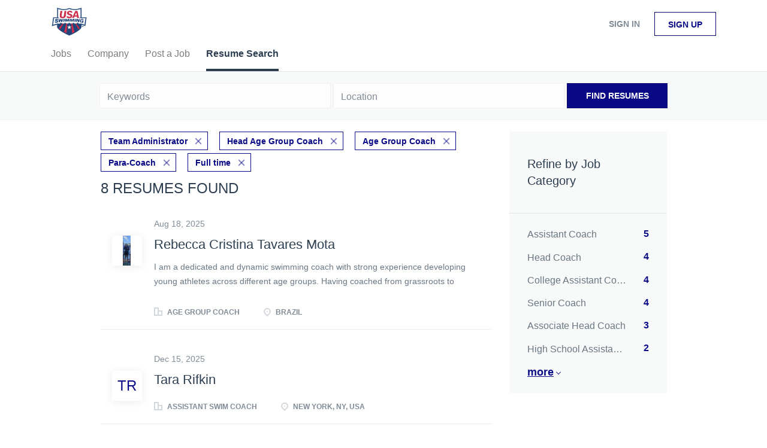

--- FILE ---
content_type: text/css
request_url: https://jobboard.usaswimming.org/templates/BreezeDND/assets/style/styles.css?v=1759913015.478
body_size: 30118
content:
@charset "UTF-8";
@keyframes loading-animation{from{transform:rotate(0deg)}to{transform:rotate(360deg)}}@-webkit-keyframes loading-animation{from{-webkit-transform:rotate(0deg)}to{-webkit-transform:rotate(360deg)}}@keyframes loading-animation{from{transform:rotate(0deg)}to{transform:rotate(360deg)}}@-webkit-keyframes loading-animation{from{-webkit-transform:rotate(0deg)}to{-webkit-transform:rotate(360deg)}}.btn,.social-registration__imis{font-weight:400;padding:9px 25px;border-radius:0;min-width:150px;text-decoration:none;-webkit-transition:all 0.3s ease-in-out;-moz-transition:all 0.3s ease-in-out;-o-transition:all 0.3s ease-in-out;transition:all 0.3s ease-in-out}.btn:hover,.social-registration__imis:hover,.btn:focus,.social-registration__imis:focus,.btn:focus:active,.social-registration__imis:focus:active,.btn:active,.social-registration__imis:active{outline:none}.btn:active,.social-registration__imis:active,.btn:focus,.social-registration__imis:focus,.btn:active:focus,.social-registration__imis:active:focus{-moz-box-shadow:none;-ms-box-shadow:none;-webkit-box-shadow:none;box-shadow:none}.btn__orange,.social-registration__imis,.btn__danger{background:#0a0a87;border-color:#08086f;color:#fff;text-transform:capitalize;padding:9px 25px}.btn__orange:hover,.social-registration__imis:hover,.btn__danger:hover{border-color:#050540;background:#050540;color:#fff}.btn__orange:focus,.social-registration__imis:focus,.btn__orange:active:focus,.social-registration__imis:active:focus,.btn__danger:focus,.btn__danger:active:focus{color:#fff;background:#060658}.btn__white{background:none;border-color:#b8b8b8;color:#000;-moz-box-shadow:none;-ms-box-shadow:none;-webkit-box-shadow:none;box-shadow:none}.btn__white:hover{border-color:rgba(184, 184, 184, 0.3);background:none;color:#000}.btn__white:active,.btn__white:focus,.btn__white:active:focus{background:rgba(166, 166, 166, 0.12);-moz-box-shadow:none;-ms-box-shadow:none;-webkit-box-shadow:none;box-shadow:none}.btn__blue{background:transparent;border-color:#08086f;color:#0a0a87;font-weight:bold}.btn__blue:hover{background:rgba(10, 10, 135, 0.7);color:#fff}.btn__blue:active,.btn__blue:focus,.btn__blue:active:focus{color:#fff;background:#060658;border-color:#060658;-moz-box-shadow:none;-ms-box-shadow:none;-webkit-box-shadow:none;box-shadow:none}.btn__yellow{background:#0a0a87;color:#fff;border-color:#08086f}.btn__yellow:hover{background:#060658;color:#fff}.btn__yellow:active,.btn__yellow:focus,.btn__yellow:active:focus{color:#fff;background:#060658;-moz-box-shadow:none;-ms-box-shadow:none;-webkit-box-shadow:none;box-shadow:none}.btn__bold,.social-registration__imis{font-weight:bold;text-transform:uppercase}.btn__location{background:#f1f1f1;padding:9px 24px 9px 12px;border-color:#F2F2F2;border-left:none;color:#2D3E50;min-width:auto;font-weight:300}.btn__location[aria-expanded="true"]:before{-ms-transform:rotate(-45deg);-webkit-transform:rotate(-45deg);-moz-transform:rotate(-45deg);transform:rotate(-45deg);margin-top:-1px}.btn__location:hover,.btn__location:focus,.btn__location:active:focus{background:#f1f1f1 !important;color:#2D3E50 !important}.btn__location:before{border-style:solid;border-width:1px 1px 0 0;border-color:#969696;content:"";height:5px;width:5px;right:12px;position:absolute;top:50%;margin-top:-3px;-ms-transform:rotate(135deg);-webkit-transform:rotate(135deg);-moz-transform:rotate(135deg);transform:rotate(135deg)}.btn__apply-discount{position:absolute;bottom:0;right:0;padding:15px 25px;min-width:125px;max-height:52px;border-top-left-radius:0;border-bottom-left-radius:0;background:#fff}@media (max-width:991px){.btn__apply-discount{margin-right:16px}}.add{margin-bottom:10px}.remove{position:relative;z-index:9}.remove:before{content:"";position:absolute;width:20px;height:21px;left:20px;top:50%;margin-top:-11px;background:url("../images/icon-remove.svg") no-repeat 0 0}@keyframes loading-animation{from{transform:rotate(0deg)}to{transform:rotate(360deg)}}@-webkit-keyframes loading-animation{from{-webkit-transform:rotate(0deg)}to{-webkit-transform:rotate(360deg)}}select.form-control{cursor:pointer;height:52px;padding:0 14px}.form-control{background:#F8F9F9;border:1px solid #F2F2F2;text-align:left;height:auto;padding:14px;color:#2D3E50;font-size:16px;font-weight:400;display:block;border-radius:0;-webkit-box-shadow:none;-moz-box-shadow:none;-ms-box-shadow:none;box-shadow:none;-webkit-transition:border color 0.3s ease-in-out;-moz-transition:border color 0.3s ease-in-out;-o-transition:border color 0.3s ease-in-out;transition:border color 0.3s ease-in-out}.form-control::-webkit-input-placeholder{color:rgba(45, 62, 80, 0.6)}.form-control:-moz-placeholder{color:rgba(45, 62, 80, 0.6)}.form-control::-moz-placeholder{color:rgba(45, 62, 80, 0.6)}.form-control:-ms-input-placeholder{color:rgba(45, 62, 80, 0.6)}.form-control#expiration_date[readonly]{background:#F8F9F9}.form-control.refine-radius{max-width:75%;cursor:pointer;margin-left:25px}@media (max-width:767px){.form-control.refine-radius{width:auto;min-width:250px}}.form-control__textarea{min-height:140px}.form-control__centered{background:#fbfbfb;font-size:14px}.form-control__centered::-webkit-input-placeholder{text-align:center}.form-control__centered:-moz-placeholder{text-align:center}.form-control__centered::-moz-placeholder{text-align:center}.form-control__centered:-ms-input-placeholder{text-align:center}.form-control[disabled]{opacity:0.5}.form-control.disabled{background-color:#eee;cursor:pointer}.form-control[type=file]:focus,.form-control[type=checkbox]:focus,.form-control[type=radio]:focus{outline:none}.form-label{margin-bottom:0;font-weight:400;vertical-align:middle;font-size:14px;text-align:left;display:block}.grecaptcha-badge{margin:15px auto auto auto;position:absolute;left:-9999px;right:-9999px}.grecaptcha-badge:before,.grecaptcha-badge:after{clear:both}.recaptcha-container{transform:scale(0.65);height:60px;margin:0 !important;position:relative}.recaptcha-container:before,.recaptcha-container:after{clear:both}.form{max-width:700px;width:100%;margin:40px auto;float:none}.form:after,.form:before{content:"";display:table}.form:after{clear:both}.form#login-form .form-group__btns{margin-bottom:30px}.form.form__modal{background:#fff;padding:0 30px;border-radius:6px;margin:0 auto 80px;max-width:510px}@media (max-width:767px){.form.form__modal{margin:15px auto 35px}}.form.form__modal .title__primary{margin-bottom:30px}@media (max-width:767px){.form.form__modal .title__primary{margin-top:5px}}.form.form__modal .form--move-left{text-align:center}.form.form__modal .form--move-left .form-label{margin-bottom:0}.form.form__modal .form-group:last-child{margin-bottom:0}.form .instruction{position:absolute;left:25%;top:-22px}@media (max-width:767px){.form .instruction{left:29%}}@media (max-width:480px){.form .instruction{left:0;width:100%;text-align:center}}.form .form-group{margin-bottom:35px;position:relative;width:100%;clear:left;padding:0 15px}.form .form-group__btns{padding-top:15px;margin-bottom:75px;clear:both}.form .form-group__btns .btn,.form .form-group__btns .social-registration__imis{margin:0 10px 15px}.form .form-group__complex{padding:30px 0 0}.form .form-group__linkedin div{display:flex;gap:15px;flex-direction:column;align-items:flex-start}@media (max-width:767px){.form .form-group__remove{text-align:center}}.form .form-group__add{position:absolute;bottom:-10px}@media (max-width:767px){.form .form-group__add{position:relative;padding-bottom:30px;text-align:center}}.form .form-group__add .add{padding-left:50px;position:relative}.form .form-group__add .add:before{content:"";position:absolute;width:20px;height:21px;left:20px;top:50%;margin-top:-9px;background:url("../images/add.svg") no-repeat 0 0}.form .form-group .title__secondary{margin-bottom:30px;margin-top:0}.form .form-group__half{width:50%;float:left;clear:none}@media (max-width:767px){.form .form-group__half:first-child{margin-bottom:30px}}@media (max-width:767px){.form .form-group__half{width:100%;float:none !important}}.form .form-group .form-group:last-child{margin-bottom:30px}.form .form-group .complex{margin-bottom:30px;border-bottom:1px solid rgba(216, 216, 216, 0.7)}.form .form-group .complex-wrapper{padding-bottom:35px}@media (max-width:767px){.form .form-group .complex-wrapper{padding-bottom:25px}}@media (min-width:767px){.form .form-group .complex-wrapper>.complex:only-of-type{margin-bottom:35px !important}}.form .form-group .complex:last-child{padding-bottom:0;margin-bottom:-35px;border-bottom:none;margin-top:15px}@media (max-width:767px){.form .form-group .complex:last-child{margin-top:0}}.form .form-group .complex:last-child .form-group:last-child{padding-bottom:0}.form .form-group .checkbox-field{padding-right:5px;vertical-align:middle}.form .form-group .checkbox-field input[type=checkbox]{margin:0;vertical-align:middle}.form .form-group.form-group__terms{margin-bottom:10px !important}.form#registr-form .form-group,.form.edit-profile .form-group,.form#editListingForm .form-group,.form#add-listing-form .form-group{margin-bottom:40px}.form .form-control[disabled]{opacity:1}.form .form-label{-webkit-transition:all 0.1s ease-in-out;-moz-transition:all 0.1s ease-in-out;-o-transition:all 0.1s ease-in-out;transition:all 0.1s ease-in-out;display:inline-block;vertical-align:middle;margin-bottom:5px}.form .form-label[for="keep"]{width:auto}.form .form-label.form-label__access-type{margin-bottom:30px}.form .form-label.checkbox-label{display:inline-block}.form .form-label.form-label__error{color:#ff2e2e}.form--move-left[type=checkbox],.form .form-control[type=checkbox]{width:auto}@media (max-width:480px){.form--move-left,.form .form-control{width:100%}}.form .form--move-left{vertical-align:middle}.form .form--move-left .form-label{display:inline-block}.form .form--move-left.profile-logo{vertical-align:top}.form .form--move-left.profile-logo img{width:150px}.form .form--move-left.profile-logo .preloader-logo img{width:16px}.form .ui-multiselect{max-width:100%;min-height:52px;padding:8px 30px 8px 15px;font-weight:400;font-size:16px;font-family:"Helvetica Neue", Helvetica, Arial, sans-serif;width:100% !important;text-transform:capitalize;position:relative;color:#2D3E50}.form .ui-multiselect .ui-icon{position:absolute;border-style:solid;border-width:1px 1px 0 0;height:6px;width:6px;right:15px;top:28px;margin-top:-6px;-ms-transform:rotate(135deg);-moz-transform:rotate(135deg);-webkit-transform:rotate(135deg);transform:rotate(135deg)}.form .ui-multiselect:focus,.form .ui-multiselect.ui-state-active{border-color:#0a0a87;outline:0}.form.edit-profile .btn,.form.edit-profile .social-registration__imis{min-width:170px}.form.registration-choose p{text-align:center}.form.registration-choose .registration-choose__groups{text-align:center}.form.registration-choose .registration-choose__groups a{margin:10px 20px}.form.registration-choose .registration-choose__groups .jobseeker-group:before{content:"";background:url("../images/icon-jobseeker.svg") no-repeat;display:block;width:30px;height:30px;background-size:contain;vertical-align:bottom;margin:3px auto 10px}.form.registration-choose .registration-choose__groups .employer-group:before{content:"";background:url("../images/icon-employer.svg") no-repeat;display:block;width:30px;height:30px;background-size:contain;vertical-align:bottom;margin:3px auto 10px}@media (max-width:992px){.form .salary-range{margin-bottom:30px}}.form .salary-range__from .input-group-addon,.form .salary-range__to .input-group-addon{border:1px solid #F2F2F2;border-radius:0}@media (min-width:992px){.form .salary-range__from{padding-right:0}.form .salary-range__to{padding-left:0}.form .salary-range__sep{padding-top:15px}.form .salary-range__from,.form .salary-range__to{width:45%}}@media (max-width:992px){.form .salary-range__sep{padding:5px 0}}.form .salary-range__from span,.form .salary-range__to span{color:#A5AEB6}.form .salary-range .col-md-1{padding-left:0;padding-right:0;text-align:center}.form .required-dot:before{content:"*"}.form .field-error .form-label,.form .field-error a,.alert__form .field-error .form-label,.alert__form .field-error a{color:#ff2e2e}.form .field-error .form-control,.form .field-error .ui-multiselect,.alert__form .field-error .form-control,.alert__form .field-error .ui-multiselect{border-color:#ff2e2e}.form#editListingForm span,.form#add-listing-form span,.form.edit-profile span,.form#registr-form span{vertical-align:middle}form#listing-product-choice-form{margin-top:40px;margin-bottom:40px}form#apply-form{margin-top:0;margin-bottom:0}.modal-body #login-form{margin:0}.modal-body #login-form .social-registration{margin-top:0;text-align:center}.modal-body #login-form .login-help span{display:none}.job-preview__btns{margin-top:45px}@media (max-width:767px){.job-preview__btns{text-align:center}}@media (max-width:767px){.job-preview__btns .btn,.job-preview__btns .social-registration__imis{margin:0 15px}}@media (min-width:767px){.job-preview__btns .btn:not(:last-child),.job-preview__btns .social-registration__imis:not(:last-child){margin:0 15px 0 0}}.ui-datepicker-trigger{position:absolute;right:30px;top:44px;cursor:pointer}.datepicker{z-index:10001 !important}.form-group textarea{max-width:100%}.form-group.form-control__focused .form-label{top:-20px;left:0;font-size:12px}.tox.tox-tinymce{border:1px solid #F2F2F2;border-radius:0}.tox.tox-tinymce .tox-toolbar__primary,.tox.tox-tinymce .tox-editor-header{background-color:#F8F9F9 !important}.tox.tox-tinymce .tox-tbtn svg{fill:rgba(0, 0, 0, 0.5)}.tox.tox-tinymce .tox-statusbar{border:none;position:absolute;bottom:0;right:0;background:transparent}.tox.tox-tinymce .tox-statusbar__text-container{display:none}.password-recovery__description{color:rgba(0, 0, 0, 0.4);line-height:24px}.ui-datepicker{padding:0;font-family:"Helvetica Neue", Helvetica, Arial, sans-serif;-ms-box-shadow:0 2px 18px rgba(0, 0, 0, 0.12);-moz-box-shadow:0 2px 18px rgba(0, 0, 0, 0.12);-webkit-box-shadow:0 2px 18px rgba(0, 0, 0, 0.12);box-shadow:0 2px 18px rgba(0, 0, 0, 0.12)}.ui-datepicker .ui-datepicker-header{border-bottom-left-radius:0;border-bottom-right-radius:0;background:#fff;border:none;border-bottom:1px solid #F2F2F2}.ui-datepicker .ui-datepicker-title select{background:#F8F9F9;border-color:#F2F2F2;border-radius:6px;font-family:"Helvetica Neue", Helvetica, Arial, sans-serif !important;font-weight:300;font-size:16px;padding-left:5px;min-height:28px;cursor:pointer}.ui-datepicker .ui-datepicker-title select:first-child{margin-right:10px}.ui-datepicker .ui-datepicker-title select:focus{outline:none}.ui-datepicker .ui-datepicker-next,.ui-datepicker .ui-datepicker-prev{top:4px;border:1px solid #b8b8b8;cursor:pointer;height:28px;-webkit-transition:all 0.3s ease-in-out;-moz-transition:all 0.3s ease-in-out;-o-transition:all 0.3s ease-in-out;transition:all 0.3s ease-in-out}.ui-datepicker .ui-datepicker-next:hover,.ui-datepicker .ui-datepicker-prev:hover{border-color:rgba(184, 184, 184, 0.3);background:none}.ui-datepicker .ui-datepicker-next:before,.ui-datepicker .ui-datepicker-prev:before{content:"";position:absolute;border-style:solid;border-width:1px 1px 0 0;height:6px;width:6px;top:50%;left:50%;margin-top:-4px}.ui-datepicker .ui-datepicker-next:before{-ms-transform:rotate(45deg);-webkit-transform:rotate(45deg);-moz-transform:rotate(45deg);transform:rotate(45deg);margin-left:-4px}.ui-datepicker .ui-datepicker-prev:before{-ms-transform:rotate(-135deg);-webkit-transform:rotate(-135deg);-moz-transform:rotate(-135deg);transform:rotate(-135deg);margin-left:-2px}.ui-datepicker .ui-datepicker-prev-hover{left:2px}.ui-datepicker .ui-datepicker-next-hover{right:2px}.ui-datepicker .ui-state-default{border-color:transparent;width:35px;height:35px;padding:0;line-height:35px;text-align:center}.ui-datepicker .ui-state-default:hover,.ui-datepicker .ui-state-default.ui-state-active{border-color:#F2F2F2}.ui-datepicker .ui-state-default,.ui-datepicker .ui-widget-content .ui-state-default,.ui-datepicker .ui-widget-header .ui-state-default{background:#eee}.ui-multiselect-menu{font-family:"Helvetica Neue", Helvetica, Arial, sans-serif}.ui-multiselect-menu .ui-widget-header{display:none !important}.ui-multiselect-menu .ui-corner-all{font-weight:normal;cursor:pointer;margin-bottom:0}.ui-multiselect-menu .ui-corner-all input{outline:none}.ui-multiselect-menu .ui-state-hover{background:none;font-weight:500}#add-listing-form .form-group__btns .btn,#add-listing-form .form-group__btns .social-registration__imis,#registr-form .form-group__btns .btn,#registr-form .form-group__btns .social-registration__imis{margin-left:0;min-width:260px}.alert{margin-top:20px}.btn.btn-progress,.btn-progress.social-registration__imis{position:relative}.btn.btn-progress:after,.btn-progress.social-registration__imis:after{content:"";display:inline-block;position:absolute;background:transparent;border:1px solid #fff;border-top-color:transparent;border-bottom-color:transparent;border-radius:50%;box-sizing:border-box;top:50%;left:50%;margin-top:-12px;margin-left:-12px;width:24px;height:24px;-webkit-animation:ld 1s ease-in-out infinite;-moz-animation:ld 1s ease-in-out infinite;-o-animation:ld 1s ease-in-out infinite;animation:ld 1s ease-in-out infinite}.btn.btn-progress span,.btn-progress.social-registration__imis span{opacity:0.1}@-webkit-keyframes ld{0%{transform:rotate(0deg) scale(1)}50%{transform:rotate(180deg) scale(1.1)}100%{transform:rotate(360deg) scale(1)}}@-moz-keyframes ld{0%{transform:rotate(0deg) scale(1)}50%{transform:rotate(180deg) scale(1.1)}100%{transform:rotate(360deg) scale(1)}}@-o-keyframes ld{0%{transform:rotate(0deg) scale(1)}50%{transform:rotate(180deg) scale(1.1)}100%{transform:rotate(360deg) scale(1)}}@keyframes ld{0%{transform:rotate(0deg) scale(1)}50%{transform:rotate(180deg) scale(1.1)}100%{transform:rotate(360deg) scale(1)}}.ui-autocomplete{border-radius:2px;border-top:1px solid #d9d9d9;font-family:inherit;font-size:1em !important;box-shadow:0 2px 6px rgba(0, 0, 0, 0.3)}.ui-autocomplete .ui-menu-item-wrapper{border:none !important;padding:3px 1em 5px 0.4em;display:inline-block;background:none}.ui-autocomplete .ui-state-active{margin:auto !important;border:none;color:#0a0a87 !important}.ui-autocomplete.google-autocomplete:after{content:"";padding:1px 1px 1px 0;height:16px;text-align:right;display:block;background:url(https://maps.gstatic.com/mapfiles/api-3/images/powered-by-google-on-white3.png) no-repeat right;background-size:120px 14px}.ui-autocomplete.google-autocomplete .ui-menu-item:before{width:14px;height:17px;content:"";display:inline-block;position:relative;top:5px;background:url("../images/icon-marker.svg") no-repeat;margin-left:7px;background-size:contain}.ui-autocomplete .ui-menu-item{border-top:1px solid #e6e6e6 !important;padding:0}.ui-autocomplete .ui-menu-item:hover{background-color:#fafafa}.ui-autocomplete a{text-decoration:none;vertical-align:middle}label.form-label[for="comments"]{width:auto;margin-right:15px}.cover-letter-label{display:flex;align-items:center;align-content:center;flex-wrap:wrap;margin-bottom:5px;gap:5px}.cover-letter-label label{margin-bottom:0 !important;flex-grow:1}.cover-letter-ai{display:flex;align-items:center;flex-wrap:nowrap;flex-basis:0;flex-grow:1}.cover-letter-ai a{white-space:nowrap;display:flex;align-items:center;justify-content:center;flex-grow:1}.cover-letter-ai a:hover .cover-letter-magic{background-color:#fff}.cover-letter-magic{content:"";-webkit-mask:url("../../../assets/magic.svg") no-repeat 0 0;mask:url("../../../assets/magic.svg") no-repeat 0 0;background-color:#0a0a87;width:24px;height:24px;display:inline-block;margin-right:10px;-webkit-transition:all 0.3s ease-in-out;-moz-transition:all 0.3s ease-in-out;-o-transition:all 0.3s ease-in-out;transition:all 0.3s ease-in-out}.cover-letter-help{content:"";background-image:url("../../../assets/info.svg");width:24px;height:24px;display:inline-block;margin-left:10px}.switchery{opacity:0.5;box-shadow:#0a0a87 0 0 0 0 inset !important;border-color:#0a0a87 !important;background-color:#0a0a87 !important}.switchery-on{opacity:1}#refine-block-profile-matches .refine-search__item{display:inline-flex;align-items:center}#refine-block-profile-matches .refine-search__item:hover{background-color:initial}.profile-matches-help{content:"";-webkit-mask:url("../../../assets/info.svg") no-repeat 0 1px;mask:url("../../../assets/info.svg") no-repeat 0 1px;background-color:#2D3E50;-webkit-mask-size:15px;mask-size:15px;width:15px;height:15px;display:inline-block;margin-left:5px;cursor:pointer}a:hover .profile-matches-help{background-color:#0a0a87}a[aria-expanded=true] .profile-matches-help{background-color:#fff}@media (max-width:767px){.cover-letter-label label{width:100% !important}.cover-letter-label a{flex-grow:1}.cover-letter-label .cover-letter-help{width:50px;height:50px;background-size:cover}}.candidate-match{border:1px solid #EBECF1;border-radius:3px;margin-top:30px;position:relative;-webkit-transition:height 0.2s ease-in;-moz-transition:height 0.2s ease-in;-o-transition:height 0.2s ease-in;transition:height 0.2s ease-in}.candidate-match__top{display:flex;align-items:center;font-size:16px;font-weight:600;color:#2D3E50;padding:10px 15px;text-decoration:none}.candidate-match__top:active,.candidate-match__top:focus,.candidate-match__top:hover{color:#2D3E50}.candidate-match__top:hover{text-decoration:underline}.candidate-match__top-arrow{width:20px}.candidate-match__top-arrow:before{content:"";background:url("../../../assets/icon-select.svg") no-repeat no-repeat;background-size:contain;width:21px;height:14px;margin-top:-5px;position:absolute;right:30px;cursor:pointer;transform:rotate(180deg)}.candidate-match__top .single-chart{position:relative;width:49px;height:49px;justify-content:space-around;flex-shrink:0;display:inline-block;margin:5px 10px 5px 20px;font-size:14px}.candidate-match__preloader{margin:0;position:relative}.candidate-match__preloader::before{content:"";width:49px;height:49px;background-image:url("../../../assets/magic-preloader.svg");background-size:contain;background-repeat:no-repeat;flex-shrink:0;display:inline-block;margin:5px 10px 5px 20px}.candidate-match__preloader::after{content:"";width:22px;height:22px;background-image:url("[data-uri]");background-size:contain;background-repeat:no-repeat;display:inline-block;position:absolute;margin:5px 10px 5px 35px;left:13px}.candidate-match__breakdown{border-top:1px solid #EBECF1;padding-top:5px;margin:0 15px;color:rgba(0, 0, 0, 0.5)}.candidate-match__breakdown-line{display:flex;margin-top:10px}.candidate-match__breakdown-line>div{width:50%}.candidate-match__breakdown-line:first-of-type{margin-bottom:30px}.candidate-match__breakdown-item{display:flex;align-items:center}.candidate-match__breakdown-item>span{min-width:45px;font-weight:700}.candidate-match__inner{margin:15px}.candidate-match__bar{background-color:#EBECF1;border-radius:2px;height:5px;display:inline-block;position:relative;flex-grow:1;margin-right:20%}.candidate-match__bar span{display:inline-block;height:5px;border-radius:3px;position:absolute}.candidate-match__info{background-color:#F6F7FB;display:flex;padding:10px;color:#666D70}.candidate-match__info::before{content:"";height:20px;min-width:20px;background-image:url(../../../assets/info.svg);background-size:cover;margin-right:10px;margin-top:2px}.candidate-match__collapsed{padding:0}.candidate-match__collapsed>:not(.candidate-match__top){display:none}.candidate-match__collapsed .candidate-match__top{margin-bottom:0}.candidate-match__collapsed .candidate-match__top-arrow:before{transform:none}@media (max-width:767px){.candidate-match .candidate-match__breakdown{margin-bottom:25px;padding-bottom:10px}.candidate-match .candidate-match__breakdown-item{margin-top:5px}.candidate-match .candidate-match__breakdown-line{flex-direction:column;gap:20px}.candidate-match .candidate-match__breakdown-line:first-of-type{margin-bottom:20px}.candidate-match .candidate-match__breakdown-line>div{width:100%}}@keyframes loading-animation{from{transform:rotate(0deg)}to{transform:rotate(360deg)}}@-webkit-keyframes loading-animation{from{-webkit-transform:rotate(0deg)}to{-webkit-transform:rotate(360deg)}}.title__primary{color:#2D3E50;font-weight:300;font-family:"Helvetica Neue", Helvetica, Arial, sans-serif;font-size:36px;word-break:break-word}.title__primary-big{font-size:36px;line-height:46px}.title__primary-bigger{font-size:48px;line-height:48px}@media (max-width:767px){.title__primary-bigger{font-size:24px;line-height:24px}}.title__primary-small{font-size:20px;line-height:30px}.title__secondary{font-family:"Helvetica Neue", Helvetica, Arial, sans-serif;font-size:24px;color:#2D3E50;margin-top:50px}.title__centered{text-align:center}.title__bordered{border-bottom:1px solid rgba(216, 216, 216, 0.7);padding-bottom:25px;margin-bottom:45px}.title__margin{padding-bottom:25px}@keyframes loading-animation{from{transform:rotate(0deg)}to{transform:rotate(360deg)}}@-webkit-keyframes loading-animation{from{-webkit-transform:rotate(0deg)}to{-webkit-transform:rotate(360deg)}}@media (max-width:767px){.listing__featured .container,.listing__latest .container{padding:0 10px}}.listing .btn__view-details{color:#000;border:1px solid rgba(184, 184, 184, 0.3);padding:0 21px;height:40px;line-height:40px;border-radius:6px;-webkit-transition:all 0.2s ease-in;-moz-transition:all 0.2s ease-in;-o-transition:all 0.2s ease-in;transition:all 0.2s ease-in}.listing .btn__view-details:hover{background:#fff;color:#2D3E50;border:1px solid #2D3E50}@media (min-width:991px){.listing-item__blog{width:85%;margin:0 auto 20px}}@media (max-width:991px){.listing-item__blog .listing-item__desc{padding-left:0 !important}}@media (max-width:767px){.listing-item__blog .listing-item__logo{display:none}}.job-seeker__image{overflow:hidden;margin:0 auto 25px;text-align:center}.search-results .listing-item__featured-bg{padding:1px 1px 1px 2px;background:#ebf6fe;margin-right:-19px}@media (max-width:767px){.search-results .listing-item__featured-bg{margin-right:-17px}}@media (max-width:480px){.search-results .listing-item__featured-bg{margin-right:0}}.search-results .listing-item__title--featured{color:#57b5f9;text-transform:uppercase;font-size:12px;font-weight:bold;padding:8px 10px 0;display:inline-block}.company-profile-info .media-left{width:143px;min-width:143px;height:143px}.company-profile-info .listing-item__logo{padding-top:0;float:none}.company-profile-info .listing-item__logo--wrapper{vertical-align:middle;display:table-cell;width:143px;min-width:143px;height:143px;background:#fff;-webkit-box-shadow:0 2px 14px 0 rgba(0, 0, 0, 0.08);-ms-box-shadow:0 2px 14px 0 rgba(0, 0, 0, 0.08);-moz-box-shadow:0 2px 14px 0 rgba(0, 0, 0, 0.08);box-shadow:0 2px 14px 0 rgba(0, 0, 0, 0.08)}.company-profile-info .listing-item__logo--wrapper img{max-width:143px;max-height:143px}.section .media.listing-item:first-child{margin-top:15px}.listing-item{min-height:104px;background-color:#fff;box-shadow:none;border-bottom:1px solid #eaebed !important;-webkit-transition:box-shadow 0.2s ease-in;-moz-transition:box-shadow 0.2s ease-in;-o-transition:box-shadow 0.2s ease-in;transition:box-shadow 0.2s ease-in}.listing-item.media,.listing-item .media-body{overflow:visible}@media (min-width:767px){.listing-item.media,.listing-item .media-body{padding-right:15px}}.listing-item__title--featured{display:none}.listing-item:last-child{margin-bottom:50px !important}.listing-item:hover{-webkit-box-shadow:0 2px 14px 0 rgba(0, 0, 0, 0.08);-ms-box-shadow:0 2px 14px 0 rgba(0, 0, 0, 0.08);-moz-box-shadow:0 2px 14px 0 rgba(0, 0, 0, 0.08);box-shadow:0 2px 14px 0 rgba(0, 0, 0, 0.08)}@media (max-width:767px){.listing-item{padding:19px 15px}}.listing-item__companies .listing-item__desc{padding-left:0}.listing-item__applies,.listing-item__views{font-weight:500;color:rgba(62, 62, 62, 0.3);display:inline-block}.listing-item__views{display:inline-block;padding:0 10px 0 0}.listing-item__applies{padding:0 0 0 10px;border-left:1px solid #ebebeb}@media (max-width:767px){.listing-item__applies{border:none}}.listing-item__no-logo .listing-item__logo{margin-right:0 !important}@media (min-width:767px){.listing-item__no-logo .media-body{padding-left:21px}}.listing-item__no-logo .listing-item__desc{padding-left:0}@media (max-width:991px) and (min-width:767px){.listing-item__no-logo .listing-item__desc.listing-item__desc-job-seeker{padding-left:21px}}.listing-item__jobs-count{border:1px solid rgba(225, 225, 225, 0.6);color:#000;border-radius:6px;padding:10px 40px;white-space:nowrap;min-width:120px}.listing-item__trash{display:none}.listing-item:hover .listing-item__trash{display:block;width:25px;height:25px;background:transparent url("../images/icon-trash.svg");border:none;position:absolute;right:21px;bottom:0;background-size:contain}@media (max-width:767px){.listing-item:hover .listing-item__trash{display:none}}.listing-item__logo{vertical-align:top;width:50px;min-width:50px;height:50px;margin-right:20px !important;text-align:center;position:relative;padding-top:30px;padding-right:20px}.listing-item__logo--wrapper{vertical-align:middle;display:table-cell;background:#fff;width:50px;min-width:50px;height:50px;-webkit-box-shadow:0 2px 14px 0 rgba(0, 0, 0, 0.08);-ms-box-shadow:0 2px 14px 0 rgba(0, 0, 0, 0.08);-moz-box-shadow:0 2px 14px 0 rgba(0, 0, 0, 0.08);box-shadow:0 2px 14px 0 rgba(0, 0, 0, 0.08)}.listing-item__logo--wrapper,.listing-item__logo--wrapper a{text-decoration:none}.listing-item__logo .media-object{max-width:50px;max-height:50px;display:inline-block}.listing-item .media-right{vertical-align:top;padding-right:21px;min-width:110px;padding-top:8px}@media (max-width:767px){.listing-item .media-right{padding-right:0}}.listing-item__date{margin-bottom:9px;font-size:14px;white-space:nowrap;display:inline-block}@media (max-width:767px){.listing-item__date{font-size:14px}}.listing-item__title{font-size:22px;margin-bottom:8px}.listing-item__title:after{content:"";clear:both;display:block}.listing-item__title a{color:#2D3E50;display:inline;word-break:break-word;text-decoration:none}.listing-item__title a:focus,.listing-item__title a:hover{color:#496481}.listing-item__info--item{position:relative;padding-right:15px;margin:0 25px 0 0;font-weight:600;display:inline-block;float:left;text-transform:uppercase}@media (max-width:767px){.listing-item__info--item{margin-right:0;font-size:14px}}.listing-item__info--item:last-child{padding-right:0;margin-right:0}.listing-item__info--item:before{content:"";display:inline-block;width:14px;height:14px;position:relative;top:2px;background-size:14px 14px;background-repeat:no-repeat;margin-right:5px}.listing-item__info--item-companies-jobs a{text-decoration:none}.listing-item__info--item a,.listing-item__info--item a:focus{color:inherit;text-decoration-style:dashed}.listing-item__info--item a:hover{color:inherit;text-decoration:underline;text-decoration-style:solid}.listing-item__info--status{border-right:1px solid #ebebeb;padding-right:10px;margin-right:10px}.listing-item__info--status:after{border:none !important}.listing-item__info--status:before{display:none}.listing-item__info--status-active{color:#83ca4e}.listing-item__info--status-pending{color:#ff6a50}.listing-item__desc{margin:10px 0 30px}.listing-item__desc,.listing-item .field-type--text{max-height:48px}.listing-item__desc,.listing-item__fields,.listing-item .field-type--text{text-overflow:ellipsis;line-height:24px;overflow:hidden;max-width:700px;word-break:break-word}.listing-item__desc.no-skills,.listing-item__desc.no-description,.listing-item__fields.no-skills,.listing-item__fields.no-description,.listing-item .field-type--text.no-skills,.listing-item .field-type--text.no-description{height:inherit;margin:10px}.listing-item__desc.listing-item__desc-job-seeker,.listing-item__fields.listing-item__desc-job-seeker,.listing-item .field-type--text.listing-item__desc-job-seeker{padding-left:0}.listing-item__desc strong,.listing-item__fields strong,.listing-item .field-type--text strong{font-weight:600;color:rgba(45, 62, 80, 0.6);white-space:nowrap}.listing-item__desc strong:after,.listing-item__fields strong:after,.listing-item .field-type--text strong:after{content:" "}.listing-item__desc .job-type__value,.listing-item__fields .job-type__value,.listing-item .field-type--text .job-type__value{margin-top:10px}.listing-item__desc td:first-child,.listing-item__fields td:first-child,.listing-item .field-type--text td:first-child{vertical-align:top}.listing-item__desc td:last-child,.listing-item__fields td:last-child,.listing-item .field-type--text td:last-child{width:100%}.listing-item:last-of-type{margin-bottom:50px !important}.listing-item__companies .listing-item__logo{padding-top:0;padding-right:30px;min-width:100px;width:100px}@media (max-width:480px){.listing-item__companies .listing-item__logo{width:50px;min-width:50px;padding-right:15px}}.listing-item__companies .listing-item__logo .listing-item__logo--wrapper{width:100px;height:100px;min-width:100px}@media (max-width:480px){.listing-item__companies .listing-item__logo .listing-item__logo--wrapper{width:50px;height:50px}}.listing-item__companies .listing-item__logo .listing-item__logo--wrapper .featured-company__image{max-width:100px;max-height:100px}@media (max-width:480px){.listing-item__companies .listing-item__logo .listing-item__logo--wrapper .featured-company__image{max-width:50px;max-height:50px}}@media (max-width:767px){.listing-item__list .listing-item__logo{display:none}}.complex-block .listing-item__info--item{font-weight:500}.backfilling__from,.backfilling__from:hover{color:rgba(44, 61, 80, 0.7);display:block;margin-top:20px}.backfilling__from a,.backfilling__from:hover a{color:rgba(44, 61, 80, 0.7)}.load-more[disabled],.load-more{font-size:14px;font-weight:bold;padding:9px 25px;display:block;text-transform:uppercase;position:relative;-webkit-transition:all 0.3s ease-in-out;-moz-transition:all 0.3s ease-in-out;-o-transition:all 0.3s ease-in-out;transition:all 0.3s ease-in-out}.load-more[disabled].loading:before,.load-more[disabled].loading:after,.load-more.loading:before,.load-more.loading:after{position:absolute}.load-more[disabled].loading:after,.load-more.loading:after{margin-top:-15px}.load-more[disabled].loading:before,.load-more.loading:before{border-radius:6px}.load-more__companies[disabled],.load-more__companies{margin:15px auto 0}@media (max-width:767px){.load-more__companies[disabled],.load-more__companies{margin-bottom:70px}}@media (min-width:991px){.view-all.with-banner{padding:30px 135px 70px 15px}}.view-all__btn{width:100%;height:50px;border:1px solid rgba(66, 81, 97, 0.1);border-radius:0;line-height:50px;color:#0a0a87;padding:0;text-transform:uppercase;font-weight:bold;-webkit-box-shadow:0 4px 11px 0 rgba(0, 0, 0, 0.08);-ms-box-shadow:0 4px 11px 0 rgba(0, 0, 0, 0.08);-moz-box-shadow:0 4px 11px 0 rgba(0, 0, 0, 0.08);box-shadow:0 4px 11px 0 rgba(0, 0, 0, 0.08);-webkit-transition:all 0.2s ease-in;-moz-transition:all 0.2s ease-in;-o-transition:all 0.2s ease-in;transition:all 0.2s ease-in}.view-all__btn:hover{color:#0c0c9f}.back-link{margin-bottom:25px}.back-link a{font-weight:bold;font-size:12px;color:rgba(44, 61, 80, 0.2);text-transform:uppercase}.back-link a:before{content:"";background:url("../images/icon-back.svg") no-repeat left;width:12px;height:14px;margin-right:5px;display:inline-block;margin-bottom:-2px}.no-results .search-results__title{font-size:48px;font-weight:300;line-height:48px;display:block;margin-bottom:40px}@media (max-width:767px){.no-results .search-results__title{font-size:24px;line-height:24px}}.no-results .no-listings-found{margin-top:40px;font-size:18px;color:rgba(44, 62, 80, 0.7);line-height:28px}@media (max-width:767px){.search-results .listing-item__logo{display:none}}.search-results__small{padding:0 15px}@media (min-width:991px){.search-results__small{margin:0 auto;float:none}.search-results__small.has-right-banner{float:left}}.search-results__category-desc{margin:40px auto 30px auto;color:rgba(0, 0, 0, 0.5)}.search-results .listing-item__featured{background:#fff;position:relative}.search-results__companies{max-width:972px;margin:30px auto 0;text-align:left;padding:0}@media (max-width:656px){.search-results__companies{padding:0 !important}}@media (max-width:656px){.search-results__companies{max-width:100%}}.search-results__companies .featured-company{display:inline-block;max-width:306px;float:left;width:100%;vertical-align:middle;margin:13px 26px 13px 0}@media (min-width:991px){.search-results__companies .featured-company:nth-child(1),.search-results__companies .featured-company:nth-child(2),.search-results__companies .featured-company:nth-child(3){margin-top:0}.search-results__companies .featured-company:nth-child(3),.search-results__companies .featured-company:nth-child(3n+3){margin-right:0}}@media (max-width:991px) and (min-width:656px){.search-results__companies .featured-company:nth-child(1),.search-results__companies .featured-company:nth-child(2){margin-top:0}.search-results__companies .featured-company:nth-child(2),.search-results__companies .featured-company:nth-child(2n+2){margin-right:0}}@media (max-width:656px){.search-results__companies .featured-company{float:none;margin:13px 13px 13px 0}.search-results__companies .featured-company:first-child{margin-top:0}}.search-results__companies .featured-companies__name{padding-left:15px}.search-results__companies .featured-companies__jobs{white-space:nowrap}.search-results__companies .featured-company__panel-footer{padding-left:0}@media (max-width:767px){.search-results__companies .featured-company__panel-footer{padding:0}}.search-results__title{display:inline-block;text-transform:uppercase;color:#2D3E50;font-size:24px;font-family:"Helvetica Neue", Helvetica, Arial, sans-serif;font-weight:400;line-height:30px;margin-top:0;margin-bottom:0}@media (max-width:480px){.search-results__title{width:100%;display:block}}.search-results__top{margin-bottom:25px;overflow:hidden;padding:0 15px}.search-results__top-company .title__primary{margin-top:12px}.search-results__404{text-align:center}.search-results__centered{float:none;margin:0 auto;text-align:center}.details-body__search .sidebar-col .alert__block-form{width:100%;margin-bottom:30px}.sidebar{margin-bottom:50px}.sidebar-col{margin-bottom:50px}@media (min-width:991px){.no-refine-search{margin-right:auto}}.no-refine-search .search-results__title{margin-left:0;padding-left:0}@media (min-width:767px){.no-refine-search:not(.with-banner) .sidebar-col{display:none}}.no-refine-search:not(.with-banner) .main-col{width:100%}@media (min-width:767px){.no-refine-search:not(.with-banner){width:70%;margin-left:auto;margin-right:auto}}@media (min-width:481px){.desktop-hide{display:none}}.full-hide{display:none}.label-featured{background-color:#0a0a87;font-weight:initial;padding-top:1px;padding-bottom:1px}@keyframes loading-animation{from{transform:rotate(0deg)}to{transform:rotate(360deg)}}@-webkit-keyframes loading-animation{from{-webkit-transform:rotate(0deg)}to{-webkit-transform:rotate(360deg)}}.toggle--alert-block--form,.toggle--refine-search{width:100%;padding:15px 15px;background-color:#fbfbfb;border:1px solid #eee;border-radius:0;font-weight:bold;color:rgba(44, 61, 80, 0.7);display:block;text-align:center;text-decoration:none;position:relative}.toggle--alert-block--form:after,.toggle--alert-block--form:before,.toggle--refine-search:after,.toggle--refine-search:before{content:"";position:absolute}.toggle--alert-block--form:not(.search-results):before,.toggle--refine-search:not(.search-results):before{border-style:solid;border-width:1px 1px 0 0;height:6px;width:6px;right:15px;top:50%;margin-top:-6px;-ms-transform:rotate(135deg);-moz-transform:rotate(135deg);-webkit-transform:rotate(135deg);transform:rotate(135deg)}.toggle--alert-block--form:focus,.toggle--alert-block--form:hover,.toggle--refine-search:focus,.toggle--refine-search:hover{text-decoration:none;color:rgba(44, 61, 80, 0.7)}.toggle--alert-block--form.collapsed,.toggle--refine-search.collapsed{border-width:1px 1px 0 1px;border-color:#e6e6e6;border-radius:0;background:#fff}.toggle--alert-block--form:not(.collapsed):focus,.toggle--alert-block--form:not(.collapsed):active:focus,.toggle--alert-block--form:not(.collapsed):hover,.toggle--refine-search:not(.collapsed):focus,.toggle--refine-search:not(.collapsed):active:focus,.toggle--refine-search:not(.collapsed):hover{border:1px solid #e6e6e6;-webkit-box-shadow:0 2px 14px 0 rgba(0, 0, 0, 0.08);-ms-box-shadow:0 2px 14px 0 rgba(0, 0, 0, 0.08);-moz-box-shadow:0 2px 14px 0 rgba(0, 0, 0, 0.08);box-shadow:0 2px 14px 0 rgba(0, 0, 0, 0.08)}.toggle--alert-block--form{border:1px solid #0a0a87}.toggle--alert-block--form.collapsed{border-color:#0a0a87}.toggle--alert-block--form:not(.collapsed):focus,.toggle--alert-block--form:not(.collapsed):active:focus,.toggle--alert-block--form:not(.collapsed):hover{border:1px solid #0a0a87}@media (max-width:767px){.alert__form--wrapper.show{border-right:1px solid #0a0a87 !important;border-left:1px solid #0a0a87 !important;border-bottom:1px solid #0a0a87 !important}.alert__form--wrapper.show form{margin-bottom:15px !important}}.loading:after{content:"";position:fixed;z-index:10;-webkit-animation:loading-animation 0.9s linear infinite;animation:loading-animation 0.9s linear infinite;background:url("../images/preloader.svg") no-repeat center;top:50%;left:50%;margin-top:-48px;margin-left:-16px;width:32px;height:32px}.loading:before{content:"";width:100%;height:100%;position:fixed;background:#fff;opacity:0.6;top:0;left:0;right:0;bottom:0;z-index:10}#add-listing-form .loading:before{background-color:#fff}#add-listing-form .loading:before,#add-listing-form .loading:after{position:absolute !important}#add-listing-form .form-group.loading:after{top:84px}#add-listing-form .form-group__btns.loading:after{top:67px !important}#add-listing-form .loading__inactive:after{display:none}@media (max-width:480px){.refine-search .quick-search__inner-pages .quick-search{padding:0}}@media (max-width:480px){.refine-search .quick-search__wrapper{margin-top:0;margin-bottom:25px;border:none;padding:25px;border-radius:0;-moz-box-shadow:none;-ms-box-shadow:none;-o-box-shadow:none;-webkit-box-shadow:none;box-shadow:none}}@media (max-width:767px){.refine-search__wrapper{display:none;padding:0 15px;border-right:1px solid #e6e6e6;border-left:1px solid #e6e6e6;border-bottom:1px solid #e6e6e6;border-bottom-left-radius:0;border-bottom-right-radius:0}}.refine-search__wrapper.loading:before,.refine-search__wrapper.loading:after{top:0;bottom:0;right:0;left:0;position:absolute}.refine-search__wrapper.loading:after{margin:auto}.refine-search__wrapper.loading:before{display:block}@media (min-width:767px){.refine-search__wrapper.loading:before{background:#fff;opacity:1}}.refine-search h3:first-child{margin-top:0}.refine-search__block{background:#F8F9F9;margin-bottom:30px}.refine-search .dropdown-toggle{position:relative;display:block;text-decoration:none;font-size:16px}.refine-search .dropdown-toggle:after{content:"";display:inline-block;border-style:solid;border-width:1px 1px 0 0;height:6px;width:6px;position:relative;top:-3px;left:8px;-moz-transform:rotate(135deg);-ms-transform:rotate(135deg);-webkit-transform:rotate(135deg);transform:rotate(135deg)}.refine-search .dropdown-toggle:focus{color:#1111e6;text-decoration:none}.refine-search .dropdown-menu{left:25px;min-width:190px}.refine-search .btn__refine-search{display:block;font-size:20px;font-family:"Helvetica Neue", Helvetica, Arial, sans-serif;color:#2D3E50;margin:0;padding:40px 30px;border-bottom:1px solid #E5E5E5;text-decoration:none}.refine-search__item{display:block;clear:both;line-height:37px;padding:0 30px;-webkit-transition:all 0.2s ease-in;-moz-transition:all 0.2s ease-in;-o-transition:all 0.2s ease-in;transition:all 0.2s ease-in}.refine-search__item:hover{background:#f3f3f3;text-decoration:none}.refine-search__item-list{margin:15px 0;font-size:16px}.refine-search__item-radius.active{color:#1111e6;text-decoration:none}.refine-search__value{display:inline-block;white-space:nowrap;overflow:hidden;text-overflow:ellipsis;vertical-align:middle;max-width:82%}.refine-search__count{font-weight:700;color:#0a0a87}.current-search__top{margin-bottom:8px}.current-search__top .badge{color:#0a0a87;line-height:22px;background:#fff;border:1px solid #0a0a87;font-size:14px;font-weight:bold;border-radius:0;padding:4px 33px 3px 12px;margin-bottom:5px;margin-right:15px;position:relative;white-space:nowrap;overflow:hidden;text-overflow:ellipsis;vertical-align:middle;max-width:90%;text-decoration:none;-webkit-transition:all 0.2s ease-in;-moz-transition:all 0.2s ease-in;-o-transition:all 0.2s ease-in;transition:all 0.2s ease-in}@media (max-width:768px){.current-search__top .badge{margin-top:20px}}.current-search__top .badge:after{content:"";display:inline-block;background:#0a0a87;width:14px;height:2px;position:absolute;right:8px;top:14px;transform:rotate(45deg);-webkit-transform:rotate(45deg);border-radius:10px;opacity:0.5}.current-search__top .badge:before{content:"";display:inline-block;background:#0a0a87;width:14px;height:2px;position:absolute;right:8px;top:14px;transform:rotate(-45deg);-webkit-transform:rotate(-45deg);border-radius:10px;opacity:0.5}.current-search__top .badge:focus,.current-search__top .badge:hover{color:#08086f;background:#5151f2}.less-more__btn{display:block;text-align:left;padding-right:30px;position:relative;line-height:40px;margin-left:30px;font-weight:500;-webkit-transition:all 0.2s ease-in;-moz-transition:all 0.2s ease-in;-o-transition:all 0.2s ease-in;transition:all 0.2s ease-in}.less-more__btn:focus,.less-more__btn:hover{text-decoration:none}.less-more__btn:after{content:"";display:inline-block;border-style:solid;border-width:1px 1px 0 0;height:6px;width:6px;position:relative;top:-3px;margin-left:5px;-moz-transform:rotate(135deg);-webkit-transform:rotate(135deg);-ms-transform:rotate(135deg);transform:rotate(135deg)}.less-more__btn.collapse:after{top:0;-moz-transform:rotate(-45deg);-webkit-transform:rotate(-45deg);-ms-transform:rotate(-45deg);transform:rotate(-45deg)}#refine-block-radius{margin:15px 0}.job-alert__job .well{background-color:#f8f9f9;box-shadow:none;margin-top:20px;padding-top:15px}.job-alert__job .alert__form__input,.job-alert__job input{width:100% !important}.job-alert__job label{font-size:20px;line-height:28px;font-family:"Helvetica Neue", Helvetica, Arial, sans-serif;font-weight:normal;color:#2D3E50;margin:0;word-wrap:break-word;padding-bottom:25px;padding-top:10px}@keyframes loading-animation{from{transform:rotate(0deg)}to{transform:rotate(360deg)}}@-webkit-keyframes loading-animation{from{-webkit-transform:rotate(0deg)}to{-webkit-transform:rotate(360deg)}}@media (min-width:991px){.navbar-collapse{position:relative}}@media (max-width:991px){.navbar-collapse{border-top:1px solid transparent;background:#fff;float:left;width:100%;padding:0;-webkit-box-shadow:0 2px 9px -1px rgba(0, 0, 0, 0.3);-moz-box-shadow:0 2px 9px -1px rgba(0, 0, 0, 0.3);-ms-box-shadow:0 2px 9px -1px rgba(0, 0, 0, 0.3);box-shadow:0 2px 9px -1px rgba(0, 0, 0, 0.3);margin:0 !important;position:absolute;top:70px}}@media (max-width:991px){.navbar-collapse.collapse{display:none !important}.navbar-collapse.collapse.in{display:block !important}}.navbar{min-height:69px;font-size:16px;border:none;background:none;z-index:20;background:#fff;border-radius:0;margin-bottom:0;border-bottom:1px solid #e4e6e8}.navbar .container-fluid{padding-right:30px;padding-left:30px}@media (max-width:1199px){.navbar .container-fluid{padding-right:15px;padding-left:15px}}@media (max-width:991px){.navbar{min-height:70px}}.navbar .container{position:relative;max-width:1205px}@media (max-width:991px){.navbar .container{width:100%;padding:0}}.navbar .navbar-left{display:inline-block;vertical-align:bottom}@media (min-width:991px){.navbar .navbar-left{padding:0;margin-left:-15px;clear:both}}@media (max-width:991px){.navbar .navbar-left{margin:0;padding:15px 0 0}}.navbar .navbar-left>.navbar__item{padding:10px 17px 0 0}@media (min-width:991px){.navbar .navbar-left>.navbar__item{margin-left:-10px;padding-top:0}}@media (max-width:991px){.navbar .navbar-left .navbar__item{padding-left:10px}}.navbar .navbar-left .navbar__item span{border-bottom:4px solid transparent;padding-bottom:15px;display:inline-block;opacity:0.6}.navbar .navbar-left .navbar__item span:hover{opacity:1}@media (max-width:768px){.navbar .navbar-left .navbar__item span{padding-bottom:0;border:none}}.navbar .navbar-left .navbar__item.active>.navbar__link,.navbar .navbar-left .navbar__item.active>.navbar__link:hover{background:none;color:#2D3E50}.navbar .navbar-left .navbar__item.active>.navbar__link span,.navbar .navbar-left .navbar__item.active>.navbar__link:hover span{border-bottom:4px solid #2D3E50;font-weight:bold;opacity:1}@media (max-width:768px){.navbar .navbar-left .navbar__item.active>.navbar__link span,.navbar .navbar-left .navbar__item.active>.navbar__link:hover span{border:none}}@media (min-width:991px){.navbar .navbar-left .navbar__item:first-child{padding-left:0}}.navbar .navbar-left .navbar__item .navbar__link{padding:0;color:#262626}.navbar .navbar-left .navbar__item .navbar__link:hover{background:none;color:#2D3E50}.navbar .navbar-left .navbar__item .navbar__link.hover+.dropdown-menu{display:block}.navbar .navbar-left .navbar__item.dropdown{position:relative}@media (min-width:991px){.navbar .navbar-left .navbar__item.dropdown>.navbar__link:after{content:"";display:inline-block;position:relative;border-style:solid;border-width:1px 1px 0 0;height:6px;width:6px;margin-left:6px;top:-3px;-moz-transform:rotate(135deg);-webkit-transform:rotate(135deg);-o-transform:rotate(135deg);-ms-transform:rotate(135deg);transform:rotate(135deg)}}.navbar .navbar-left .navbar__item.dropdown:hover>.navbar__link>span{opacity:1}.navbar .navbar-left .navbar__item.dropdown>.dropdown-menu{max-width:inherit;left:0;right:10px}@media (max-width:991px){.navbar .navbar-left .navbar__item.dropdown>.dropdown-menu{position:static;border:none;width:100%;max-width:100%;padding:0;-webkit-box-shadow:none;-moz-box-shadow:none;-o-box-shadow:none;-ms-box-shadow:none;box-shadow:none;display:block;background:none}}@media (min-width:991px){.navbar .navbar-left .navbar__item.dropdown>.dropdown-menu{border-radius:0;margin-left:0;border:none;-webkit-box-shadow:0 4px 4px rgba(0, 0, 0, 0.3);-moz-box-shadow:0 4px 4px rgba(0, 0, 0, 0.3);-o-box-shadow:0 4px 4px rgba(0, 0, 0, 0.3);-ms-box-shadow:0 4px 4px rgba(0, 0, 0, 0.3);box-shadow:0 4px 4px rgba(0, 0, 0, 0.3)}}@media (max-width:991px){.navbar .navbar-left .navbar__item.dropdown>.dropdown-menu .navbar__item{padding:0}}@media (min-width:991px){.navbar .navbar-left .navbar__item.dropdown>.dropdown-menu .navbar__item span{padding-bottom:0;border-bottom:none}.navbar .navbar-left .navbar__item.dropdown>.dropdown-menu .navbar__item:hover{background:#f1f1f1}}.navbar .navbar-left .navbar__item.dropdown>.dropdown-menu .navbar__item .navbar__link{border-bottom:none}.navbar .navbar-left .navbar__item.dropdown>.dropdown-menu .navbar__link{white-space:normal;word-break:break-word}@media (min-width:991px){.navbar .navbar-left .navbar__item.dropdown>.dropdown-menu .navbar__link{padding:0 15px;margin:6px 0}}@media (max-width:991px){.navbar .navbar-left .navbar__item.dropdown>.dropdown-menu .navbar__link{padding:5px 15px 5px 35px}}@media (min-width:991px){.navbar .navbar-left .navbar__item.dropdown:hover>.navbar__link{position:relative;z-index:1;-webkit-box-shadow:0 3px 7px rgba(0, 0, 0, 0.3);-moz-box-shadow:0 3px 7px rgba(0, 0, 0, 0.3);-o-box-shadow:0 3px 7px rgba(0, 0, 0, 0.3);-ms-box-shadow:0 3px 7px rgba(0, 0, 0, 0.3);box-shadow:0 3px 7px rgba(0, 0, 0, 0.3);-webkit-transition:all 0s ease-in;-moz-transition:all 0s ease-in;-o-transition:all 0s ease-in;transition:all 0s ease-in}.navbar .navbar-left .navbar__item.dropdown:hover>.dropdown-menu{display:block}}.navbar .navbar-right{margin-top:20px;padding:0}@media (max-width:991px){.navbar .navbar-right{padding:15px 0;margin:15px 0 0;border-top:1px solid #ddd}}.navbar .navbar-right .navbar__item{font-size:14px}.navbar .navbar-right .navbar__item:first-child .navbar__link{font-size:14px;font-weight:bold;opacity:0.6;text-decoration:none}@media (min-width:991px){.navbar .navbar-right .navbar__item:first-child .navbar__link{padding:14px;color:#2D3E50}}@media (max-width:991px){.navbar .navbar-right .navbar__item:first-child .navbar__link{color:#262626}}.navbar .navbar-right .navbar__item:first-child .navbar__link:hover{color:#2D3E50;opacity:1}@media (max-width:991px){.navbar .navbar-right .navbar__item:first-child .navbar__link:hover{color:#2D3E50}}.navbar .navbar-right .navbar__item.active .navbar__link{background:none;color:#262626}@media (max-width:991px){.navbar .navbar-right .navbar__item{padding:10px}}.navbar .navbar-right .navbar__item .navbar__link{text-transform:uppercase}.navbar .navbar-right .navbar__item .navbar__link.btn__blue{text-decoration:none}@media (max-width:991px){.navbar .navbar-right .navbar__item .navbar__link.btn__blue{color:#262626;background:none}}@media (min-width:991px){.navbar .navbar-right .navbar__item .navbar__link.btn__blue{padding:0 22px;height:40px;line-height:40px;border:1px solid #08086f;color:#0a0a87}}.navbar .navbar-right .navbar__item .navbar__link.btn__blue:hover{color:#08086f;background:#5151f2}.navbar .navbar-right .navbar__item .navbar__link.btn__blue:active,.navbar .navbar-right .navbar__item .navbar__link.btn__blue:focus,.navbar .navbar-right .navbar__item .navbar__link.btn__blue:active:focus{-moz-box-shadow:none;-ms-box-shadow:none;-webkit-box-shadow:none;box-shadow:none;color:#2D3E50}@media (max-width:991px){.navbar .navbar-right .navbar__item .navbar__link{opacity:0.6}}@media (min-width:991px){.navbar .navbar-right .navbar__item:not(.navbar__item__filled){margin-top:-4px;margin-right:10px}}@media (max-width:991px){.navbar .navbar-nav{float:none !important;width:100%}}@media (max-width:991px){.navbar .navbar-nav .navbar__item{display:block;padding:0;float:left;width:100%}}.navbar .navbar-nav .navbar__item .navbar__link{width:100%;display:inline-block;padding:10px 10px 0 10px;-webkit-transition:color 0.2s ease-in;-moz-transition:color 0.2s ease-in;-o-transition:color 0.2s ease-in;transition:color 0.2s ease-in}@media (max-width:991px){.navbar .navbar-nav .navbar__item .navbar__link{padding:10px 15px}.navbar .navbar-nav .navbar__item .navbar__link:hover{border-bottom:2px solid transparent}.navbar .navbar-nav .navbar__item .navbar__link:hover,.navbar .navbar-nav .navbar__item .navbar__link:active,.navbar .navbar-nav .navbar__item .navbar__link:active:focus,.navbar .navbar-nav .navbar__item .navbar__link:focus{background:rgba(0, 0, 0, 0.05);outline:none}}@media (max-width:991px) and (max-width:768px){.navbar .navbar-nav .navbar__item .navbar__link:hover{border:none}}.burger-button{height:2px;width:100%;background:#c2c2c2;position:relative}.burger-button:after,.burger-button:before{content:"";display:block;height:2px;position:absolute;width:100%;background:#c2c2c2}.burger-button:before{top:-7px}.burger-button:after{bottom:-7px}.burger-button__wrapper{width:40px;height:36px;margin-top:35px;padding:0 10px;cursor:pointer;position:absolute;right:15px;top:0;z-index:999}.logo{padding-top:10px;padding-bottom:10px;position:relative;z-index:9}@media (min-width:991px){.logo{margin-right:55px !important}}@media (max-width:991px){.logo{margin-bottom:0;float:left;width:100%;padding-left:15px}}@media (max-width:768px){.logo{padding-left:0;margin-left:0 !important}}.logo .logo__text{color:#000;text-transform:uppercase;font-size:18px;line-height:50px;letter-spacing:0.5px;padding:0 15px;vertical-align:middle}@media (max-width:768px){.logo .logo__text{margin-left:0 !important}}.logo .logo__text img{display:inline-block;max-width:100%;max-height:100%}@media (max-width:767px){.logo .logo__text img{max-width:225px}}.logo .logo__text:hover{color:#2D3E50;text-decoration:none}.logo .logo__text--blue{color:#005cff}.navbar-brand{height:50px}@keyframes loading-animation{from{transform:rotate(0deg)}to{transform:rotate(360deg)}}@-webkit-keyframes loading-animation{from{-webkit-transform:rotate(0deg)}to{-webkit-transform:rotate(360deg)}}.quick-search{padding-bottom:0;position:relative;z-index:9;height:80px;background:rgba(0, 0, 0, 0.3)}@media (max-width:767px){.quick-search{height:auto;min-height:115px}.quick-search__frontpage{margin-top:-140px}.quick-search__frontpage .has-location{margin-top:-196px}.quick-search__frontpage .quick-search__wrapper{background:none}}.quick-search__inner-pages .quick-search{background:none}.quick-search .row{text-align:center}@media (max-width:991px){.quick-search .row{margin-left:0;margin-right:0}}.quick-search__wrapper{margin:-80px auto 0;padding:19px 0}@media (min-width:991px){.quick-search__wrapper{max-width:945px}}@media (max-width:767px){.quick-search__wrapper{background:#F4F5F6;-webkit-box-shadow:0 1px 0 0 rgba(212, 214, 215, 0.5);-mz-box-shadow:0 1px 0 0 rgba(212, 214, 215, 0.5);-moz-box-shadow:0 1px 0 0 rgba(212, 214, 215, 0.5);box-shadow:0 1px 0 0 rgba(212, 214, 215, 0.5);margin-top:0;padding-left:10px;padding-right:10px}}@media (max-width:620px){.quick-search__wrapper{padding:25px 15px 15px}}@media (max-width:480px){.quick-search .form-group{width:100%;margin-left:0}}.quick-search .form-group__btn{width:17.3%}@media (max-width:1200px){.quick-search .form-group__btn{width:21.3%}}@media (max-width:991px){.quick-search .form-group__btn{padding-left:10px}.quick-search .form-group__btn .btn,.quick-search .form-group__btn .social-registration__imis{min-width:auto}}@media (max-width:767px){.quick-search .form-group__btn{margin-bottom:0}}.quick-search .form-group__input{width:39.6%;padding:0;position:relative}@media (max-width:1200px){.quick-search .form-group__input{width:37.6%}}.quick-search .form-group__input.full{width:59.4%}@media (max-width:1200px){.quick-search .form-group__input.full{width:56.4%}}@media (max-width:767px){.quick-search .form-group__input.full{width:100%}}@media (max-width:767px){.quick-search .form-group__btn,.quick-search .form-group__input{width:100%;padding:0}}.quick-search .form-control,.quick-search__find,.quick-search .dropdown-radius{width:100%;height:42px}.quick-search .form-control{padding:3px 30px 0 12px;background:rgba(255, 255, 255, 0.8);border:1px solid #F2F2F2}.quick-search__find{padding:8px 12px}.quick-search__blur{-webkit-filter:blur(1px);-moz-filter:blur(1px);-o-filter:blur(1px);-ms-filter:blur(1px);filter:blur(1px);position:absolute}.quick-search .input-clear{position:absolute;right:0;top:0;line-height:42px;color:transparent;-webkit-mask:url(../images/icon-close-white.svg) no-repeat center;mask:url(../images/icon-close-white.svg) no-repeat center;-webkit-mask-size:12px;mask-size:12px;background-color:#999;width:30px}@keyframes loading-animation{from{transform:rotate(0deg)}to{transform:rotate(360deg)}}@-webkit-keyframes loading-animation{from{-webkit-transform:rotate(0deg)}to{-webkit-transform:rotate(360deg)}}.results{margin-bottom:20px;margin-top:20px}.results .btn__back{border:none}.results h1{text-transform:capitalize}.search-header,.details-header{background-color:#0a0a87}.search-header{padding:25px 0}.search-header__title{text-align:center;color:#fff;margin:22px 0 12px;font-size:32px;font-weight:bold;line-height:46px}@media (max-width:767px){.search-header__title{margin-top:0}}@media (max-width:767px){.search-header{padding:16px 0 24px}}@media (min-width:767px){.details-header .container{padding-right:329px}}.details-header__company-profile{padding:15px 0 22px}.details-header__company-profile .listing-item__info{margin-bottom:0}.details-header .listing-item__info{padding-left:0}@media (max-width:768px){.details-header .listing-item__info{float:left;margin-bottom:0 !important}.details-header .listing-item__info li{margin-bottom:20px !important}}.details-header .listing-item__info--item{display:inline-block;list-style:none;color:rgba(255, 255, 255, 0.88)}.details-header .listing-item__info--item:first-child{padding-left:0}.details-header .listing-item__info--item:before{opacity:0.3}.details-header .listing-item__info--item:after{border-color:#979797}.details-header .listing-item__info--item-location:before{background-image:url("../images/icon-marker-light.svg")}.details-header .listing-item__info--item-company:before{background-image:url("../images/icon-company-light.svg")}.details-header .listing-item__info--item-date:before{background-image:url("../images/icon-calendar-light.svg");width:18px}.details-header .listing-item__info--item-website:before{background-image:url("../images/icon-website-light.svg")}.details-header .listing-item__info--item-website a{color:#0a0a87}.details-header__title{margin:20px 0 35px;overflow:hidden;font-family:"Helvetica Neue", Helvetica, Arial, sans-serif;font-size:48px;color:#2D3E50;line-height:58px;word-break:break-word}.details-body__search{margin-top:20px}.details-body__search.no-refine-search .search-results{padding-right:15px}.details-body__search.no-refine-search.with-banner{width:100%}.details-body__left{padding:0 15px 20px}@media (max-width:992px) and (min-width:767px){.details-body__left.companies-jobs-list .listing-item__no-logo .listing-item__desc{padding-left:21px}}@media (max-width:992px){.details-body__left.companies-jobs-list .listing-item__desc{padding-left:0}}@media (max-width:992px){.details-body__left.companies-jobs-list .listing-item__logo{display:none}}.details-body__left .listing-item__title{font-size:18px}.details-body__left .listing-item__info{font-size:12px;margin:0;padding:0}.details-body__left .listing-item__info--item-salary-range{display:block;width:100%;margin-top:-10px;margin-bottom:20px;font-size:14px;font-weight:initial;color:rgba(44, 62, 80, 0.7);text-transform:none}.details-body__left .listing-item__info--item-salary-range:before{display:none}@media (min-width:992px){.details-body__left{padding-right:64px}}@media (min-width:767px){.details-body__left{width:calc(100% - 295px)}}@media (max-width:767px){.details-body__left .details-footer__btn-apply{max-width:100%}}.details-body .youtube-video{max-width:100%}.details-body .listing-item__desc,.details-body .listing-item__fields{color:rgba(44, 61, 80, 0.7)}.details-body__company-profile .profile__info__description{max-height:none}.details-body__resume .job-preview__btns{margin:0 0 60px}.details-body__resume .job-preview__btns .btn,.details-body__resume .job-preview__btns .social-registration__imis{margin-bottom:10px}@media (max-width:767px){.details-body__resume .profile,.details-body__company-profile .profile{margin-top:0;margin-bottom:20px}}.details-body__resume .profile__img{border-radius:0}.details-body__title{margin:16px 0 18px;min-height:30px;color:#2D3E50;font-size:22px;font-weight:400;line-height:30px}.details-body__title:not(:first-child){margin-top:46px}.details-body__content ul{padding-left:40px}.details-body__content img{max-width:100%;height:auto}.details-body__item-date{font-family:Arial;font-size:14px;color:rgba(44, 62, 80, 0.7);display:inline-block}@media (max-width:767px){.details-body .alert__block>h3.hide-title{display:none}.details-body .alert__block .alert__form--wrapper{display:none;background:#fff;padding:0 15px;border-right:1px solid #e6e6e6;border-left:1px solid #e6e6e6;border-bottom:1px solid #e6e6e6}.details-body .alert__block .alert__form--wrapper .alert__form{background:#F8F9F9;padding:25px;margin:0}}.alert{position:relative}.alert__close{position:absolute;right:5px;top:0}.alert__close:hover{text-decoration:none}.sidebar{float:right}@media (min-width:767px){.sidebar{width:295px}}@media (max-width:767px){.sidebar{float:left !important}}@media (max-width:767px){.sidebar.sidebar-job{margin-top:0;margin-bottom:20px}.sidebar.sidebar-job .details-footer__btn-apply{display:none}}@media (max-width:992px){.sidebar.sidebar-job{margin-bottom:20px}}.sidebar__content{background:#F8F9F9;padding:25px}.sidebar__content .profile__image{max-width:70px;max-height:50px;display:table-cell;padding-right:20px}.sidebar__content .profile__image--wrapper{vertical-align:middle;display:inherit;width:50px;height:50px;background:#fff;border-radius:6px;overflow:hidden;display:table-cell;-webkit-box-shadow:0 2px 14px 0 rgba(0, 0, 0, 0.08);-ms-box-shadow:0 2px 14px 0 rgba(0, 0, 0, 0.08);-moz-box-shadow:0 2px 14px 0 rgba(0, 0, 0, 0.08);box-shadow:0 2px 14px 0 rgba(0, 0, 0, 0.08);text-align:center}.sidebar__content .profile__image--wrapper img{max-width:50px;max-height:50px}.sidebar__content .profile__header{display:flex;display:-webkit-flex;flex-wrap:nowrap;flex-direction:row;align-items:center}.sidebar__content .profile__name{flex:0 0 auto;vertical-align:middle;-webkit-transition:all 0.2s ease-in;-moz-transition:all 0.2s ease-in;-o-transition:all 0.2s ease-in;transition:all 0.2s ease-in;font-family:"Helvetica Neue", Helvetica, Arial, sans-serif;font-size:20px;color:#2D3E50;word-wrap:break-word;max-width:69%}@media (max-width:767px){.profile{float:left !important}}.profile__img{max-width:125px;max-height:125px}.profile .btn__profile{border:1px solid #0a0a87;font-size:14px;font-weight:bold;text-transform:uppercase;color:#0a0a87;border-radius:0 !important;text-align:center;text-decoration:none;display:block;padding:9px 10px;margin:20px 0 0;-webkit-transition:all 0.2s ease-in;-moz-transition:all 0.2s ease-in;-o-transition:all 0.2s ease-in;transition:all 0.2s ease-in}.profile .btn__profile:hover{color:#08086f;background:#5151f2;text-decoration:none}.profile__info{margin-top:25px}.profile__info__description{color:rgba(44, 61, 80, 0.7);font-size:14px;line-height:22px;font-weight:500}.profile__info__description img{max-width:100%;height:auto}.profile__info-list{padding:0;margin-bottom:0}.profile__info-list__item{padding:20px 0;font-weight:bold;list-style:none;border-bottom:1px solid rgba(225, 225, 225, 0.6)}.profile__info-list__item:last-child{border-bottom:none;padding-bottom:0}.profile__info-list__item a{display:block;padding:0 10px;white-space:nowrap;overflow:hidden;text-overflow:ellipsis;color:#0a0a87}.profile__info-list__item a:before{width:20px;height:20px;content:"";display:inline-block;margin-right:15px;position:relative}.profile__info-list__item-email a:before{background:url("../images/icon-envelope-gray.svg") no-repeat 0 0;background-size:20px;top:7px}.profile__info-list__item-resume a:before{background:url("../images/icon-resume.svg") no-repeat 0 0;background-size:20px;top:4px}.profile__info-list__item-phone a:before{background:url("../images/icon-phone.svg") no-repeat 0 0;background-size:18px;top:6px}.profile__info-list__item-linkedin a:before{background:url("../images/icon-linkedin-logo.svg") no-repeat 0 0;background-size:20px;top:2px}.btn__back{display:inline-block;height:30px;line-height:30px;color:rgba(44, 62, 80, 0.2);font-size:12px;font-weight:bold;text-transform:uppercase;text-decoration:none;position:relative;-webkit-transition:all 0.3s ease-in-out;-moz-transition:all 0.3s ease-in-out;-o-transition:all 0.3s ease-in-out;transition:all 0.3s ease-in-out}.btn__back:before{content:"";width:10px;height:10px;border-left:2px solid;border-bottom:2px solid;color:#0a0a87;display:inline-block;transform:rotate(45deg);-webkit-transform:rotate(45deg)}.btn__back:after{content:"";width:9px;height:2px;background:#0a0a87;display:inline-block;position:absolute;top:13px;left:0}.btn__back:hover{color:rgba(0, 0, 0, 0.2);text-decoration:none}.job-type{margin-top:20px;color:rgba(255, 255, 255, 0.88);margin-bottom:-10px;clear:both}.job-type__value{background:rgba(44, 62, 80, 0.05);display:inline-block;padding:10px 15px;margin:0 15px 10px 0;border-radius:0;color:rgba(44, 62, 80, 0.7);font-size:12px;font-weight:700;vertical-align:bottom;position:relative;text-transform:uppercase}.job-type a{text-decoration:none}.details-footer{position:fixed;overflow:hidden;width:100%;left:0;bottom:0;background:#fff;height:100px;z-index:999;border:1px solid #e1e1e1;-moz-box-shadow:0 2px 30px rgba(0, 0, 0, 0.03);-ms-box-shadow:0 2px 30px rgba(0, 0, 0, 0.03);-webkit-box-shadow:0 2px 30px rgba(0, 0, 0, 0.03);box-shadow:0 2px 30px rgba(0, 0, 0, 0.03)}@media (max-width:767px){.details-footer .container{text-align:center}}@media (min-width:992px){.details-footer__blog{max-width:700px;margin:25px auto}}@media (max-width:992px){.details-footer{position:static !important}}@media (max-width:767px){.details-footer{height:auto;min-height:100px}}.details-footer.affix .job-preview__btns,.details-footer.affix-bottom .job-preview__btns{padding:0;margin-bottom:5px}@media (max-width:767px){.details-footer.affix .job-preview__btns,.details-footer.affix-bottom .job-preview__btns{margin-bottom:15px}}.details-footer .job-preview__btns{margin-top:30px}.details-footer .job-preview__btns .btn,.details-footer .job-preview__btns .social-registration__imis{margin-bottom:10px}.details-footer__btn-apply{margin-bottom:20px;position:relative;padding:10px 30px;max-width:265px;display:block;-webkit-transition:all 0.2s ease;-moz-transition:all 0.2s ease;-o-transition:all 0.2s ease;transition:all 0.2s ease}.job-preview .details-footer__btn-apply,.job-preview .social-share{display:none}.job-preview.details-body__left,.job-preview.sidebar{margin-bottom:120px}.social-share{background:#F8F9F9;padding:25px;margin-top:30px}.social-share__icons{min-width:200px;display:inline-block}.social-share__title{font-family:"Helvetica Neue", Helvetica, Arial, sans-serif;color:#2D3E50;font-size:20px;margin-bottom:30px;display:block}@media (max-width:767px){.social-share{margin-bottom:40px}}#apply-form .form-control__disabled{border:none;box-shadow:none;pointer-events:none}#apply-form textarea{resize:vertical}.alert-bought-now{max-width:700px;margin:20px auto;border-radius:6px;color:rgba(44, 61, 80, 0.7);background:#fff;position:relative;padding:15px 25px;-moz-box-shadow:0 2px 18px rgba(0, 0, 0, 0.12);-webkit-box-shadow:0 2px 18px rgba(0, 0, 0, 0.12);-ms-box-shadow:0 2px 18px rgba(0, 0, 0, 0.12);box-shadow:0 2px 18px rgba(0, 0, 0, 0.12)}@media (max-width:700px){.alert-bought-now{margin-left:8.33333333%;width:83.33333333%}}.alert-bought-now .alert__close{position:absolute;width:12px;height:12px;right:8px;top:8px;background:url("../images/icon-modal-close.svg") no-repeat 0 0;background-size:12px;opacity:1}#application-settings,.location-settings,.employer-settings{vertical-align:top}@media (max-width:767px){#application-settings,.location-settings,.employer-settings{margin:0}}#application-settings .form-label,.location-settings .form-label,.employer-settings .form-label{vertical-align:middle;margin:0 30px 4px 0;width:auto;font-weight:200}#application-settings input,.location-settings input,.employer-settings input{margin:0 5px 4px 0;vertical-align:middle}.employer-settings div{color:#AFB6BF}.application-details__resume{padding-top:15px}.company-profile-info{margin-bottom:60px}.company-profile-info .media-body{vertical-align:middle;padding-left:20px}@media (max-width:767px){.company-profile-info .media-body{display:block;width:auto}}.company-profile-info .media-body .details-header__title{margin-top:0}.company-profile-info__header .listing-item__info{padding:0}.company-profile-info__header .listing-item__title{font-family:"Helvetica Neue", Helvetica, Arial, sans-serif;font-size:48px;color:#2D3E50;line-height:58px;font-weight:300;margin-top:-5px;word-wrap:break-word}@media (max-width:768px){.company-profile-info__header .listing-item__title{width:100%}}@media (max-width:640px){.company-profile-info__header .listing-item__title{margin-top:0;font-size:36px;line-height:48px}}@media (max-width:767px){.company-profile-info__header .listing-item__logo{display:block;width:100%;max-width:100%;height:90px;padding-right:0;padding-top:0;margin-bottom:20px}.company-profile-info__header .listing-item__logo .listing-item__logo--wrapper{width:90px;min-width:90px;height:90px;border-radius:6px;overflow:hidden;vertical-align:middle;position:relative;left:calc(50vw - 73px);margin:0 auto}.company-profile-info__header .listing-item__logo .listing-item__logo--wrapper img{max-width:100%;max-height:90px}}.company-profile-info__header .listing-item__logo .listing-item__logo--wrapper{border-radius:6px;overflow:hidden;-webkit-box-shadow:1px 1px 4px 0 rgba(0, 0, 0, 0.3);-ms-box-shadow:1px 1px 4px 0 rgba(0, 0, 0, 0.3);-moz-box-shadow:1px 1px 4px 0 rgba(0, 0, 0, 0.3);box-shadow:1px 1px 4px 0 rgba(0, 0, 0, 0.3)}.company-profile-info__header .listing-item__info--social-networks{margin-top:10px}.company-profile-info__header .listing-item__info--social-networks .listing-item__info--item{margin:0 !important;vertical-align:top}.company-profile-info__header .listing-item__info--social-networks .listing-item__info--item:before{content:none}.company-profile-info__header .listing-item__info--social-networks .listing-item__info--item .linkedin:before{font-size:20px !important}.company-profile-info__header .listing-item__info--social-networks .listing-item__info--item .instagram:before{font-size:20px !important}.company-profile-info__header .listing-item__info--social-networks .listing-item__info--item .twitter:before{background-color:#2D3E50 !important;-webkit-mask-position:center !important;mask-position:center !important;-webkit-mask-size:14px !important;mask-size:14px !important}.company-profile-info__header .listing-item__info--social-networks .listing-item__info--item .youtube:before{content:" " !important;background-color:#2D3E50 !important;-webkit-mask-image:url("../images/youtube.svg") !important;mask-image:url("../images/youtube.svg") !important;-webkit-mask-size:24px;mask-size:24px;-webkit-mask-repeat:no-repeat;mask-repeat:no-repeat;-webkit-mask-position:center;mask-position:center}.company-profile-info__header .listing-item__info--social-networks a{position:static !important}.company-profile-info__header .listing-item__info--social-networks a:before{margin-right:0 !important;color:#2D3E50 !important;font-size:18px !important;width:27px !important;height:27px !important;line-height:27px !important;text-align:left !important;opacity:0.2;top:0 !important}.company-profile-info__header .listing-item__info--social-networks a:hover:before{opacity:0.4}.company-profile-info__tabs-list{clear:both;position:relative}@media (max-width:767px){.company-profile-info__tabs-list:before,.company-profile-info__tabs-list:after{content:"";display:block;height:60px;width:60px;position:absolute;top:0}}@media (max-width:767px){.company-profile-info__tabs-list:before{z-index:9;background:-webkit-linear-gradient(90deg, #fff 0%, rgba(255, 255, 255, 0) 60%, rgba(255, 255, 255, 0) 100%);background:-moz-linear-gradient(90deg, #fff 0%, rgba(255, 255, 255, 0) 60%, rgba(255, 255, 255, 0) 100%);background:-o-linear-gradient(90deg, #fff 0%, rgba(255, 255, 255, 0) 60%, rgba(255, 255, 255, 0) 100%);background:-ms-linear-gradient(90deg, #fff 0%, rgba(255, 255, 255, 0) 60%, rgba(255, 255, 255, 0) 100%);background:linear-gradient(90deg, #fff 0%, rgba(255, 255, 255, 0) 60%, rgba(255, 255, 255, 0) 100%);left:-10px}}@media (max-width:767px){.company-profile-info__tabs-list:after{right:-10px;background:-webkit-linear-gradient(90deg, rgba(255, 255, 255, 0) 0%, #fff 60%, #fff 100%);background:-moz-linear-gradient(90deg, rgba(255, 255, 255, 0) 0%, #fff 60%, #fff 100%);background:-o-linear-gradient(90deg, rgba(255, 255, 255, 0) 0%, #fff 60%, #fff 100%);background:-ms-linear-gradient(90deg, rgba(255, 255, 255, 0) 0%, #fff 60%, #fff 100%);background:linear-gradient(90deg, rgba(255, 255, 255, 0) 0%, #fff 60%, #fff 100%)}}.company-profile-info__tabs-list--tabs{clear:both;border:none;white-space:nowrap;overflow-x:auto;overflow-y:hidden;padding-bottom:1px}.company-profile-info__tabs-list--tabs>li{float:none;display:inline-block}.company-profile-info__tabs-list--tabs>li.active>a:hover,.company-profile-info__tabs-list--tabs>li.active>a:focus,.company-profile-info__tabs-list--tabs>li.active>a{font-family:"Helvetica Neue", Helvetica, Arial, sans-serif;font-size:20px;color:#2D3E50;border:none;border-bottom:2px solid;padding:0 0 20px 0;text-decoration:none;background:transparent;-webkit-transition:all 0.2s ease-in;-moz-transition:all 0.2s ease-in;-o-transition:all 0.2s ease-in;transition:all 0.2s ease-in}.company-profile-info__tabs-list--tabs>li>a:hover,.company-profile-info__tabs-list--tabs>li>a:focus,.company-profile-info__tabs-list--tabs>li>a{background:transparent;font-family:"Helvetica Neue", Helvetica, Arial, sans-serif;font-size:20px;font-weight:700;color:rgba(44, 61, 80, 0.4);border:none;border-bottom:2px solid transparent;padding:0 0 20px 0;text-decoration:none;-webkit-transition:all 0.2s ease-in;-moz-transition:all 0.2s ease-in;-o-transition:all 0.2s ease-in;transition:all 0.2s ease-in}.company-profile-info__tabs-list--tabs>li>a:hover:hover,.company-profile-info__tabs-list--tabs>li>a:focus:hover,.company-profile-info__tabs-list--tabs>li>a:hover{color:rgba(44, 61, 80, 0.8)}.company-profile-info__tabs-list--tabs>li:first-child{margin-right:55px}@media (max-width:640px){.company-profile-info__tabs-list--tabs>li:first-child{margin-left:15px;margin-right:20px}.company-profile-info__tabs-list--tabs>li:last-child{margin-left:0;margin-right:20px}}@media (max-width:768px){.company-profile-info{padding:0}}.tab-content{margin-bottom:50px}.tab-content #all-vacancy .listing-item__logo{display:none}.tab-content #all-vacancy .media-body{padding-left:21px}.companies-jobs-list{margin-top:30px}.jobs-at h4{font-size:20px;font-family:"Helvetica Neue", Helvetica, Arial, sans-serif;color:#2D3E50;margin:0;padding:25px;border-bottom:1px solid rgba(44, 62, 80, 0.1)}.jobs-at .search-results .listing-item{background-color:transparent;margin:0;border-bottom:none !important;padding:25px 25px 0 25px;display:none}.jobs-at .search-results .listing-item__info,.jobs-at .search-results .listing-item__desc,.jobs-at .search-results .listing-item__logo{display:none}.jobs-at .search-results .listing-item__title{font-size:16px;color:#2D3E50;line-height:24px;margin-bottom:25px}.jobs-at .search-results .listing-item .media-body{padding-left:35px;border-bottom:1px solid #eaebed !important;position:relative}.jobs-at .search-results .listing-item .media-body:before{content:"";background:url("../images/icon-job-company.svg") no-repeat;width:24px;height:20px;position:absolute;left:0}.jobs-at .search-results .listing-item:hover{box-shadow:none}.jobs-at .search-results .listing-item:nth-child(1),.jobs-at .search-results .listing-item:nth-child(2),.jobs-at .search-results .listing-item:nth-child(3){display:block}.jobs-at .search-results .listing-item:last-of-type{margin-bottom:25px !important}.jobs-at .search-results .listing-item:last-of-type .media-body{border-bottom:none !important}.jobs-at .banner,.jobs-at .load-more{display:none}@keyframes loading-animation{from{transform:rotate(0deg)}to{transform:rotate(360deg)}}@-webkit-keyframes loading-animation{from{-webkit-transform:rotate(0deg)}to{-webkit-transform:rotate(360deg)}}.footer{color:#fff}.footer .container>div{margin:0 -15px;text-align:center;color:rgba(255, 255, 255, 0.6);font-size:12px}.footer .container>div:not(:last-child){margin-bottom:35px}.footer .container>div:last-child{border-top:1px solid rgba(255, 255, 255, 0.15);text-align:left;padding:20px 15px}@media (max-width:767px){.footer .container>div:last-child{text-align:center}}.footer .container>div:before,.footer .container>div:after{display:table;content:""}.footer .container>div:after{clear:both}.footer .container>div>div{padding:0 15px;width:100%;float:left;text-align:left}@media (min-width:768px){.footer .container>div>div{width:33%}}.footer ul{padding-left:0;list-style:none;font-size:14px}.footer ul li{color:#fff;font-size:16px}@media (max-width:767px){.footer ul li{text-align:center}}.footer ul a{text-transform:none;text-decoration:none}@media (max-width:767px){.footer ul{margin-bottom:30px}}@media (max-width:767px){.footer .footer-nav{margin-bottom:30px}}.footer .footer-nav__title{padding-right:10px}.footer .footer-nav__title:hover{text-decoration:none}.footer-nav__title{color:#fff;font-size:16px;font-weight:500;text-transform:uppercase;margin-bottom:10px}.footer-nav__item:not(.footer-nav__title){font-size:14px;margin-bottom:8px;text-transform:capitalize}@media (max-width:767px){.footer-nav__item{text-align:center}}.footer-nav__link{-webkit-transition:color 0.2s ease-out;-moz-transition:color 0.2s ease-out;-o-transition:color 0.2s ease-out;transition:color 0.2s ease-out}.footer-nav__link:hover{color:white;text-decoration:none}.footer-nav__link-social,.company-profile-info__header .listing-item__info--social-networks a{position:relative}.footer-nav__link-social:before,.company-profile-info__header .listing-item__info--social-networks a:before{font-family:"footer-social" !important;speak:none;font-style:normal;font-weight:normal;font-variant:normal;text-transform:none;line-height:1;-webkit-font-smoothing:antialiased;-moz-osx-font-smoothing:grayscale;width:18px;height:14px;text-align:center;display:inline-block;margin-right:10px;-webkit-transition:background 0.2s ease-out;-moz-transition:background 0.2s ease-out;-o-transition:background 0.2s ease-out;transition:background 0.2s ease-out}.footer-nav__link-facebook:before,.company-profile-info__header .listing-item__info--social-networks .listing-item__info--item .facebook:before{content:"";font-size:12px}.footer-nav__link-twitter:before,.company-profile-info__header .listing-item__info--social-networks .listing-item__info--item .twitter:before{content:" ";-webkit-mask:url("../../../_system/main/images/x.svg") no-repeat center;mask:url("../../../_system/main/images/x.svg") no-repeat center;width:18px;height:18px;mask-size:11px;background-repeat:no-repeat;background-color:rgba(255, 255, 255, 0.6);position:relative;top:4px}.footer-nav__link-twitter:hover:before,.company-profile-info__header .listing-item__info--social-networks .listing-item__info--item .twitter:hover:before{background-color:white}.footer-nav__link-plus:before{content:"";font-size:12px}.footer-nav__link-instagram:before,.company-profile-info__header .listing-item__info--social-networks .listing-item__info--item .instagram:before{content:"";position:relative;top:1px;font-size:12px}.footer-nav__link-in:before,.company-profile-info__header .listing-item__info--social-networks .listing-item__info--item .linkedin:before{content:"";font-size:16px;position:relative;top:1px}.footer__follow-us{text-align:left;border-bottom:1px solid rgba(255, 255, 255, 0.15)}.footer__follow-us li{display:inline-block}.footer__follow-us li a.footer-nav__link{font-size:0}@media (max-width:767px){.footer__follow-us ul{text-align:center}}.powered-by{color:#7e7e7e;margin-top:35px;font-size:12px}.powered-by a{color:#7e7e7e}@keyframes loading-animation{from{transform:rotate(0deg)}to{transform:rotate(360deg)}}@-webkit-keyframes loading-animation{from{-webkit-transform:rotate(0deg)}to{-webkit-transform:rotate(360deg)}}.main-sections{margin-top:80px}.main-sections__middle-banner{padding:0}.main-sections__jobs-at{background:#F8F9F9;margin-top:60px;padding:0}.main-sections .featured-companies__wrapper{overflow:hidden}@media (max-width:1199px){.main-sections .container:not(.widget__text-block){padding-left:0;padding-right:0}}.main-sections__main-wrapper{margin-bottom:60px;margin-top:20px;padding-bottom:10px}.main-sections__alert{margin-bottom:20px}.main-banner{position:relative;height:360px;background-size:cover}.main-banner__wrapper{height:100%}.main-banner__head{padding-left:10px;padding-right:10px}.main-banner__head h1{padding-top:8px;font-size:48px}@media (max-width:991px){.main-banner__head h1{font-size:46px}}@media (max-width:767px){.main-banner__head h1{font-size:40px}}@media (max-width:420px){.main-banner__head h1{font-size:28px;padding:0 !important;margin:10px 0}}@media (max-width:767px){.main-banner__head{margin-top:40px !important}}@media (max-width:420px){.main-banner__head{padding:0 !important}}@media (max-width:767px){.main-banner.item{background-position:center}}.slide.homepage{min-height:80px}.slide.homepage .main-banner:after{content:"";background:rgba(0, 0, 0, 0.2);position:absolute;top:0;left:0;right:0;bottom:0;z-index:-1}.slide.homepage .main-banner__head h1,.slide.homepage .main-banner__head h2,.slide.homepage .main-banner__head h3,.slide.homepage .main-banner__head p,.slide.homepage .main-banner__head{color:#fff}.slide.homepage .glyphicon-chevron-right{background:url("../images/icon-slider-next__white.svg") no-repeat 50% 50%;width:58px;height:58px;background-size:26px;margin-top:-35px}.slide.homepage .glyphicon-chevron-right:before{display:none}.slide.homepage .glyphicon-chevron-left{background:url("../images/icon-slider-prev__white.svg") no-repeat 50% 50%;width:58px;height:58px;background-size:26px;margin-top:-35px}.slide.homepage .glyphicon-chevron-left:before{display:none}.slide.homepage .carousel-control{opacity:0.6}.slide.homepage .carousel-control:hover{opacity:1}.slide.homepage .carousel-control.left,.slide.homepage .carousel-control.right{background:none !important}@media (max-width:767px){.slide.homepage .carousel-control{display:none}}.middle-banner{display:table;width:100%}@media (max-width:420px){.middle-banner{height:340px}}.middle-banner__listings{width:80%;margin:0 auto}.middle-banner__wrapper{display:table-cell;vertical-align:middle}.middle-banner h3,.middle-banner__title{font-size:32px;color:#fff;letter-spacing:0.64px;text-transform:uppercase;font-weight:bold;margin-bottom:25px}.middle-banner>div,.middle-banner__description{font-size:22px;color:rgba(255, 255, 255, 0.68);letter-spacing:0.44px;font-weight:500}.middle-banner>div .highlight,.middle-banner__description .highlight{color:#fff;font-weight:bold}.middle-banner .btn-post-job{text-transform:uppercase;padding:15px 67px;font-size:16px;line-height:18px;margin-top:38px;-webkit-transition:box-shadow 0.2s ease-in;-moz-transition:box-shadow 0.2s ease-in;-o-transition:box-shadow 0.2s ease-in;transition:box-shadow 0.2s ease-in}.middle-banner .btn-post-job:hover{-webkit-box-shadow:0 2px 14px 0 rgba(0, 0, 0, 0.08);-ms-box-shadow:0 2px 14px 0 rgba(0, 0, 0, 0.08);-moz-box-shadow:0 2px 14px 0 rgba(0, 0, 0, 0.08);box-shadow:0 2px 14px 0 rgba(0, 0, 0, 0.08)}.featured-companies{position:relative;font-family:"Helvetica Neue", Helvetica, Arial, sans-serif}@media (max-width:991px){.featured-companies{width:100% !important}}.featured-companies__title{margin-top:11px}.featured-companies__slider{list-style-type:none;margin:0;padding:0}.featured-companies .featured-company{padding:0;-webkit-transition:all 0.2s ease-in;-moz-transition:all 0.2s ease-in;-o-transition:all 0.2s ease-in;transition:all 0.2s ease-in}.featured-companies .featured-company:hover{background:#f3f3f3}.featured-companies .featured-company:hover .featured-company__info{-webkit-box-shadow:0 2px 14px 0 rgba(0, 0, 0, 0.08);-ms-box-shadow:0 2px 14px 0 rgba(0, 0, 0, 0.08);-moz-box-shadow:0 2px 14px 0 rgba(0, 0, 0, 0.08);box-shadow:0 2px 14px 0 rgba(0, 0, 0, 0.08)}.featured-companies .featured-company:hover a{background:#f3f3f3}.featured-companies .featured-company__logo{padding-right:10px;vertical-align:top;min-width:60px;width:50px;position:relative;display:table-cell}.featured-companies .featured-company__image{max-width:50px;max-height:50px;display:table-cell;margin:0 auto}.featured-companies .featured-company__image--wrapper{vertical-align:middle;display:inherit;width:50px;height:50px;background:#fff;-webkit-box-shadow:0 2px 14px 0 rgba(0, 0, 0, 0.08);-ms-box-shadow:0 2px 14px 0 rgba(0, 0, 0, 0.08);-moz-box-shadow:0 2px 14px 0 rgba(0, 0, 0, 0.08);box-shadow:0 2px 14px 0 rgba(0, 0, 0, 0.08)}.featured-companies .featured-company__info{background:#ebf6fe;display:table-cell;padding:1px 10px;-webkit-transition:all 0.2s ease-in;-moz-transition:all 0.2s ease-in;-o-transition:all 0.2s ease-in;transition:all 0.2s ease-in;width:calc(100% - 63px)}.featured-companies .featured-company>a{display:block;padding:20px 0 20px 25px;text-decoration:none}.featured-companies .featured-company a:hover{text-decoration:none}.featured-companies__jobs,.featured-companies__name{text-align:left}.featured-companies__name{width:152px;color:#2D3E50;white-space:nowrap;overflow:hidden;text-overflow:ellipsis;display:block}@media (max-width:768px){.featured-companies__name{width:100% !important}}.jobs-by__wrapper{overflow:hidden}.jobs-by__title{font-size:20px;font-family:"Helvetica Neue", Helvetica, Arial, sans-serif;color:#2D3E50;margin:0;padding:40px 25px;border-bottom:1px solid #E5E5E5}.jobs-by .container{padding:55px 50px 50px;position:relative}@media (max-width:991px){.jobs-by .container{padding:55px 15px 50px}}@media (max-width:767px){.jobs-by .container:before,.jobs-by .container:after{display:block;height:60px;width:60px;position:absolute;top:40px}}.jobs-by .nav-pills{text-align:center;border-bottom:1px solid #fff;margin:0 auto;border-bottom:1px solid rgba(255, 255, 255, 0.3);width:100%;white-space:nowrap;overflow-x:auto;-webkit-overflow-scrolling:touch;position:relative}@media (max-width:767px){.jobs-by .nav-pills{padding-bottom:10px}}.jobs-by .nav-pills li{display:inline-block;float:none}@media (min-width:767px){.jobs-by .nav-pills li{margin:0 20px}}@media (max-width:767px){.jobs-by .nav-pills li{text-align:center;border:none}.jobs-by .nav-pills li.active{border:none}}.jobs-by .nav-pills li a{opacity:0.7;margin:0}@media (max-width:767px){.jobs-by .nav-pills li a{padding-bottom:0}}.jobs-by .nav-pills li a,.jobs-by .nav-pills li.active a{padding:10px 20px;background:none;font-weight:bold;text-transform:uppercase;font-size:24px}.jobs-by .nav-pills li.active{border-bottom:5px solid #fff}.jobs-by .nav-pills li.active a{opacity:1}@media (max-width:767px){.jobs-by .nav-pills li.active{border:none}.jobs-by .nav-pills li.active a{display:inline-block;border-radius:0}}.jobs-by a{color:rgba(45, 62, 80, 0.6);display:block;padding:0 25px}.jobs-by a:hover{color:rgba(45, 62, 80, 0.6);text-decoration:none}.browse-by__title{width:100%;text-align:center}.browse-by__list{font-size:16px;margin:15px 0}.browse-by__list li{line-height:37px;padding:0;-webkit-transition:all 0.2s ease-in;-moz-transition:all 0.2s ease-in;-o-transition:all 0.2s ease-in;transition:all 0.2s ease-in}.browse-by__list li:hover{background:#f3f3f3}.browse-by__list .count{color:#0a0a87;font-weight:700}.browse-by__item{display:inline-block;overflow:hidden;white-space:nowrap;max-width:70%;text-overflow:ellipsis;vertical-align:top}.browse-by__list-empty{padding-left:25px !important;padding-right:25px !important}.alert__block{background:#F8F9F9}.widgets__container .alert__block{background:none}.alert__messages .alert:last-child{margin-bottom:40px}.alert__block{display:inline-block;vertical-align:middle;width:100%}.alert__form{padding:0 25px 25px 25px;margin:0}.alert__form__input{margin-bottom:20px !important;padding:0 !important}.alert__form__input:last-child{margin-bottom:0 !important}.alert__form__input .form-control{background:#fff}.alert .btn__subscribe{padding:10px 40px;letter-spacing:1px}.details-body .alert__block{background:#F8F9F9}.details-body .sidebar-col{margin-top:0}.details-body .main-sections__featured-companies{background-color:#F8F9F9;margin-top:-10px !important}.subscribe__description{font-size:16px}.subscribe__description a{font-size:14px}.subscribe__description .subscribe__title,.subscribe__description h3{margin-top:0}.subscribe__description>div{line-height:26px}@media (max-width:767px){.subscribe__description{width:100%;margin-right:0}}.subscribefription__text{padding:0 10px 0 20px;line-height:26px;color:#a4a4a4}.search-header{background-size:100%}.widget__text-block{padding-top:30px;padding-bottom:20px}.widgets__container img{max-width:100%}@keyframes loading-animation{from{transform:rotate(0deg)}to{transform:rotate(360deg)}}@-webkit-keyframes loading-animation{from{-webkit-transform:rotate(0deg)}to{-webkit-transform:rotate(360deg)}}.posts-list{margin-bottom:70px;margin-top:60px}.posts-list .listing-item__logo{float:none;padding-right:20px;padding-top:30px}.posts-list .listing-item__logo .media-object{max-width:125px;max-height:125px}.static-pages__blog .social-share{display:block}.listing-item__blog .listing-item__title a{display:block}.blog__content--image{margin:15px 0 40px}.blog__content--date{position:relative;margin:0 25px 10px 0;font-weight:500}.blog__content--date:before{content:"";display:inline-block;width:19px;height:17px;position:relative;top:2px;background:url("../images/icon-calendar.svg") no-repeat;background-size:contain;margin-right:2px}.blog__content div,.blog__content ol,.blog__content li,.blog__content ul,.blog__content p{line-height:1.7}.blog__content h1,.blog__content h2,.blog__content h3,.blog__content h4{padding:40px 0 30px;margin:0}#disqus_thread{margin-top:55px}.blog .banner--right{float:none}.blog h1{margin-top:0;margin-bottom:40px}.blog .blog-items-list{display:-webkit-flex;display:flex;-webkit-flex-flow:row wrap;flex-flow:row wrap}.blog .blog-items-list.empty-categories .listing-item__blog{-webkit-flex:1 0 31%;flex:1 0 31%;margin:0 1% 30px}@media (max-width:992px){.blog .blog-items-list.empty-categories .listing-item__blog{-webkit-flex:1 0 45%;flex:1 0 45%;margin:0 2% 30px}}@media (max-width:550px){.blog .blog-items-list.empty-categories .listing-item__blog{-webkit-flex:1 0 96%;flex:1 0 96%;margin:0 2% 30px}}.blog .listing-item__blog{-webkit-box-shadow:0 2px 14px 0 rgba(0, 0, 0, 0.15);-ms-box-shadow:0 2px 14px 0 rgba(0, 0, 0, 0.15);-moz-box-shadow:0 2px 14px 0 rgba(0, 0, 0, 0.15);box-shadow:0 2px 14px 0 rgba(0, 0, 0, 0.15);-webkit-flex:1 0 45%;flex:1 0 45%;vertical-align:top;border-radius:6px;padding:0;margin:0 2% 30px;position:relative;overflow:hidden}.blog .listing-item__blog:last-of-type{margin-bottom:30px !important}.blog .listing-item__blog:hover{-webkit-box-shadow:0 2px 14px 0 rgba(0, 0, 0, 0.3);-ms-box-shadow:0 2px 14px 0 rgba(0, 0, 0, 0.3);-moz-box-shadow:0 2px 14px 0 rgba(0, 0, 0, 0.3);box-shadow:0 2px 14px 0 rgba(0, 0, 0, 0.3)}@media (max-width:550px){.blog .listing-item__blog{-webkit-flex:1 0 100%;flex:1 0 100%;margin:0 0 30px}}.blog .listing-item__blog .listing-item__desc{max-height:inherit;height:inherit;font-size:15px;font-weight:500;line-height:22px;margin-bottom:10px;margin-top:15px;padding-right:0}.blog .listing-item__blog .blog__content--date{margin-right:20px}.blog .listing-item__blog .blog__content--comment a,.blog .listing-item__blog .blog__content--date{font-size:14px;font-weight:300;color:#B7B7BB}.blog .listing-item__blog .blog__content--comment a:before,.blog .listing-item__blog .blog__content--date:before{display:none}.blog .listing-item__blog .media-top.listing-item__logo{width:100%;height:155px;background-repeat:no-repeat;background-position:center;background-size:cover;border-top-left-radius:6px;border-top-right-radius:6px}.blog .listing-item__blog .media-top.listing-item__logo a{position:absolute;top:0;left:0;right:0;bottom:0}@media (max-width:767px){.blog .listing-item__blog .media-top.listing-item__logo{display:block}}.blog .listing-item__blog .media-body{padding:0;margin-bottom:14px;width:100%;height:358px;display:block;overflow:hidden}.blog .listing-item__blog .media-body__in{padding:18px 20px}.blog .listing-item__blog .media-body .listing-item__title a{color:#2D3E50;margin-top:0;line-height:27px}.blog .listing-item__blog .media-body .listing-item__title a:hover{color:#0a0a87}.blog .listing-item__blog .listing-item__read-more{padding:0 20px 36px 20px}.blog .listing-item__blog .listing-item__read-more a{text-transform:uppercase;text-decoration:none;font-weight:600;font-size:12px}.blog .listing-item__blog .listing-item__read-more a:focus,.blog .listing-item__blog .listing-item__read-more a:hover{color:#0a0a87;opacity:0.6}.blog .listing-item__blog-empty{box-shadow:none !important}.blog__categories{box-shadow:2px 2px 5px 0 rgba(0, 0, 0, 0.25);padding:30px;background:#fff;border-radius:6px;top:0}.blog__categories.refine-search__block{background:none;padding:0;box-shadow:none}.blog__categories.refine-search__block h4{padding-bottom:40px;margin-top:0;margin-bottom:20px;border-bottom:1px solid rgba(216, 216, 216, 0.7);font-size:20px;font-family:"Helvetica Neue", Helvetica, Arial, sans-serif;color:#2D3E50}.blog__categories.refine-search__block .blog__categories__list .refine-search__item{line-height:normal;margin-bottom:20px;margin-left:0;padding:0}.blog__categories.refine-search__block .blog__categories__list .refine-search__item:hover{background:none;color:#0a0a87}.blog__categories.refine-search__block .blog__categories__list .refine-search__item .refine-search__value{padding:6px 22px 6px 12px;white-space:nowrap;overflow:hidden;text-overflow:ellipsis;max-width:100%;display:inline-block;font-size:16px;height:22px;line-height:10px}.blog__categories.refine-search__block .blog__categories__list .refine-search__item.active .refine-search__value{background-color:#0a0a87;color:#fff;border-radius:100px;font-weight:700;font-size:16px}@media (max-width:767px){.blog__categories__list--desktop{display:none}}@media (min-width:768px){.blog__categories__list--mobile{display:none}}.blog__categories__list select{width:96%;height:40px;margin:0 2%}@media (max-width:767px){.blog__categories h4{display:none}}.blog__full-article h1{text-align:center;text-transform:none;font-size:36px;line-height:36px;margin:40px auto 10px;max-width:700px;border-bottom:0;word-wrap:break-word}.blog__full-article .static-pages__blog{padding-top:20px;margin-bottom:70px;font-weight:300;font-size:18px;line-height:1.4 !important;color:rgba(0, 0, 0, 0.5)}.blog__full-article .static-pages__blog .blog__content div,.blog__full-article .static-pages__blog .blog__content p{margin:0 0 20px;line-height:32px}.blog__full-article .blog__content--date{display:inline-block;margin-right:20px}.blog__full-article .blog__content--comment{display:inline-block}.blog__full-article .blog__content--comment a{font-size:14px;font-weight:300;color:#B7B7BB}.blog__full-article__breadcrumb{margin:10px 0;padding:10px 0;text-align:center}.blog__content--date{position:relative;margin:auto;font-weight:300;padding-bottom:20px;color:#b3b3b3;font-size:14px}.blog__content--date:before{display:none}.blog__content--image{text-align:center}.blog__content--image img{border-radius:6px;box-shadow:3px 2px 20px rgba(0, 0, 0, 0.18)}.section .blog h4{color:#2D3E50}.section .blog__list{display:-webkit-flex;display:flex;-webkit-flex-flow:row wrap;flex-flow:row wrap;clear:both}.section .blog__list .listing-item__blog{-webkit-flex:1 0 31%;flex:1 0 31%;margin:0 1% 30px}.section .blog__list .listing-item__blog-empty{margin-bottom:0 !important}@media (max-width:768px){.section .blog__list .listing-item__blog{-webkit-flex:1 0 45%;flex:1 0 45%;margin:0 2% 30px}}@media (max-width:550px){.section .blog__list .listing-item__blog{-webkit-flex:1 0 100%;flex:1 0 100%;margin:0 0 30px}}.section .blog.posts-list{margin-top:80px}.section .blog .load-more:active,.section .blog .load-more:focus,.section .blog .load-more:active:focus{background:rgba(166, 166, 166, 0.12);line-height:50px;-moz-box-shadow:none;-ms-box-shadow:none;-webkit-box-shadow:none;box-shadow:none}.main-col .blog__list .listing-item__blog{-webkit-flex:1 0 45%;flex:1 0 45%;margin:0 2% 30px;overflow:hidden}@media (max-width:768px){.main-col .blog__list .listing-item__blog{-webkit-flex:1 0 100%;flex:1 0 100%;margin:0 0 30px}}.sidebar-col .blog__list{padding-bottom:20px}.sidebar-col .blog__list .listing-item__blog{-webkit-flex:1 0 100%;flex:1 0 100%;margin:0 0 30px}.sidebar-col .blog.posts-list{margin-top:40px}.sidebar-col .blog.posts-list .listing__title{font-size:20px}.sidebar-col .blog__content--comment{display:block;margin-top:3px}.sidebar-col .posts-list{margin-bottom:40px !important}@keyframes loading-animation{from{transform:rotate(0deg)}to{transform:rotate(360deg)}}@-webkit-keyframes loading-animation{from{-webkit-transform:rotate(0deg)}to{-webkit-transform:rotate(360deg)}}.checkout-container{max-width:700px;margin:0 auto}.checkout-container .sidebar{margin-bottom:40px;margin-top:50px}.checkout{padding:0 15px 70px;width:100%}.checkout .alert{margin-left:15px !important;margin-top:0 !important}@media (max-width:767px){.checkout .alert{width:calc(100% - 30px);max-width:none !important}}@media (min-width:991px){.checkout{padding-right:64px}}@media (min-width:767px){.checkout{width:calc(100% - 306px)}}.checkout-sidebar__title{font-size:16px}.checkout-message{padding:45px 30px 65px;color:rgba(44, 61, 80, 0.7);background:#fff;border-radius:6px;margin:60px auto 80px}.checkout-message .form-group:last-child{margin-bottom:0}.checkout-message .listing-item .media-right{padding-top:30px}.checkout-message .listing-item .media-right>div{display:flex;flex-direction:column;align-items:center}.checkout-message .listing-item .media-body{text-align:left}.checkout-product__title{max-width:75%;display:inline-block;padding-right:10px}.checkout-product__price{max-width:25%;display:inline-block}.checkout-sidebar__first-free{font-style:italic}.checkout-sidebar__first-free,.checkout-sidebar__discount{color:#a94442}.checkout-sidebar__split{border-bottom:1px solid rgba(216, 216, 216, 0.7);margin-bottom:15px}.checkout-sidebar__delete-discount{background:url("../images/icon-delete.svg") no-repeat 0 0;background-size:16px 17px;display:inline-block;width:16px;height:17px;position:relative;top:4px}.checkout .form-group .form-control__discount-code{width:67%;border-right:none}@media (max-width:767px){.checkout .form-group .form-control__discount-code{width:calc(100% - 120px)}}.payment-proceed--preloader{position:relative;height:150px}.payment-proceed--preloader:after{content:"";position:absolute;z-index:10;-moz-animation:loading-animation 0.9s linear infinite;-webkit-animation:loading-animation 0.9s linear infinite;-o-animation:loading-animation 0.9s linear infinite;-ms-animation:loading-animation 0.9s linear infinite;animation:loading-animation 0.9s linear infinite;background:url("../images/preloader.svg") no-repeat center;top:50%;left:50%;margin-top:-28px;margin-left:-16px;width:32px;height:32px}.invoice-container{background-color:#fff;box-shadow:none}@media (min-width:993px){.invoice-container{margin-bottom:90px}}.invoices{background-color:transparent;box-shadow:none;font-size:16px;padding-top:0}.invoices table{width:80%;margin:0 10% 30px;box-sizing:border-box}.invoices th{color:rgba(44, 61, 80, 0.4);padding:20px;white-space:nowrap}.invoices td{padding:20px}.invoices tr{border-bottom:1px solid #ededed}.invoices .status--paid,.invoices .status--verified{color:#83ca4e}.invoices .status--unpaid,.invoices .status--pending{color:#ff6a50}@media (max-width:680px){.invoices table{margin:0}.invoices th:first-child,.invoices th:last-child,.invoices td:first-child,.invoices td:last-child{display:none}}@keyframes loading-animation{from{transform:rotate(0deg)}to{transform:rotate(360deg)}}@-webkit-keyframes loading-animation{from{-webkit-transform:rotate(0deg)}to{-webkit-transform:rotate(360deg)}}.product-items-wrapper{max-width:1058px;margin:0 auto 70px;display:-ms-flexbox;display:-webkit-flex;display:flex;-webkit-flex-direction:row;-ms-flex-direction:row;flex-direction:row;-webkit-flex-wrap:wrap;-ms-flex-wrap:wrap;flex-wrap:wrap;-webkit-justify-content:center;-ms-flex-pack:start;justify-content:center;-webkit-align-content:stretch;-ms-flex-line-pack:stretch;align-content:stretch;-webkit-align-items:stretch;-ms-flex-align:stretch;align-items:stretch}@media (max-width:991px) and (min-width:680px){.product-items-wrapper{max-width:692px}}@media (max-width:680px){.product-items-wrapper{width:100%;text-align:center}}.product-item-wrap{-webkit-flex:0 1 326px;-ms-flex:0 1 326px;flex:0 1 326px;width:326px}@media (min-width:992px){.product-item-wrap:nth-child(3n){-webkit-flex:0 1 286px;-ms-flex:0 1 286px;flex:0 1 286px;width:286px}.product-item-wrap:nth-child(3n) .product-item{margin-right:0}}@media (max-width:992px) and (min-width:680px){.product-item-wrap:nth-child(2n){-webkit-flex:0 1 286px;-ms-flex:0 1 286px;flex:0 1 286px;width:286px}.product-item-wrap:nth-child(2n) .product-item{margin-right:0}}@media (max-width:641px){.product-item-wrap{margin:0 auto 40px;padding-right:0;float:none;-webkit-flex:0 1 286px;-ms-flex:0 1 286px;flex:0 1 286px;width:286px}.product-item-wrap .product-item{margin-right:0}}.product-item{background:#fff;margin-bottom:40px;margin-right:40px;padding-bottom:125px;position:relative;text-align:initial;height:calc(100% - 40px);-webkit-box-shadow:0 2px 14px 0 rgba(0, 0, 0, 0.08);-ms-box-shadow:0 2px 14px 0 rgba(0, 0, 0, 0.08);-moz-box-shadow:0 2px 14px 0 rgba(0, 0, 0, 0.08);box-shadow:0 2px 14px 0 rgba(0, 0, 0, 0.08);-webkit-transition:box-shadow 0.2s ease-in;-moz-transition:box-shadow 0.2s ease-in;-o-transition:box-shadow 0.2s ease-in;transition:box-shadow 0.2s ease-in}.product-item:hover{-webkit-box-shadow:0 0 14px 0 rgba(0, 0, 0, 0.2);-ms-box-shadow:0 0 14px 0 rgba(0, 0, 0, 0.2);-moz-box-shadow:0 0 14px 0 rgba(0, 0, 0, 0.2);box-shadow:0 0 14px 0 rgba(0, 0, 0, 0.2)}.product-item__content{overflow:hidden}.product-item__title,.product-item__price{font-weight:bold;margin-bottom:19px;text-align:center}.product-item__title{margin-top:0;padding-top:5px;text-transform:capitalize;font-size:16px}.product-item__price{color:#2D3E50;background:url("../images/dashed.png") repeat-x 0 0;padding-top:19px;font-size:24px}.product-item__description{color:rgba(44, 61, 80, 0.7);padding-bottom:20px;min-height:140px}.product-item .form{position:absolute;bottom:19px;left:0;margin-top:30px;margin-bottom:0}.product-item .form .form-group{margin-bottom:15px}.product-item .form .form-group:last-child{margin-bottom:0}.product-item img{max-width:100%}.product-item.product-item__recurring{padding-bottom:159px}.products-widgets .container{width:auto}@keyframes loading-animation{from{transform:rotate(0deg)}to{transform:rotate(360deg)}}@-webkit-keyframes loading-animation{from{-webkit-transform:rotate(0deg)}to{-webkit-transform:rotate(360deg)}}.my-account-title{margin-bottom:40px}.my-applications-title{margin-bottom:20px;display:inline-block;text-transform:uppercase;color:#2D3E50;font-size:24px;font-family:"Helvetica Neue", Helvetica, Arial, sans-serif;font-weight:400;line-height:30px}.my-account-list{padding:0 0 60px 0;position:relative}@media (max-width:767px){.my-account-list:before,.my-account-list:after{content:"";display:block;height:60px;width:60px;position:absolute;top:0}}@media (max-width:767px){.my-account-list:before{z-index:9;background:-webkit-linear-gradient(90deg, #fff 0%, rgba(255, 255, 255, 0) 60%, rgba(255, 255, 255, 0) 100%);background:-moz-linear-gradient(90deg, #fff 0%, rgba(255, 255, 255, 0) 60%, rgba(255, 255, 255, 0) 100%);background:-o-linear-gradient(90deg, #fff 0%, rgba(255, 255, 255, 0) 60%, rgba(255, 255, 255, 0) 100%);background:-ms-linear-gradient(90deg, #fff 0%, rgba(255, 255, 255, 0) 60%, rgba(255, 255, 255, 0) 100%);background:linear-gradient(90deg, #fff 0%, rgba(255, 255, 255, 0) 60%, rgba(255, 255, 255, 0) 100%);left:-10px}}@media (max-width:767px){.my-account-list:after{right:-10px;background:-webkit-linear-gradient(90deg, rgba(255, 255, 255, 0) 0%, #fff 60%, #fff 100%);background:-moz-linear-gradient(90deg, rgba(255, 255, 255, 0) 0%, #fff 60%, #fff 100%);background:-o-linear-gradient(90deg, rgba(255, 255, 255, 0) 0%, #fff 60%, #fff 100%);background:-ms-linear-gradient(90deg, rgba(255, 255, 255, 0) 0%, #fff 60%, #fff 100%);background:linear-gradient(90deg, rgba(255, 255, 255, 0) 0%, #fff 60%, #fff 100%)}}.my-account-list .nav-pills{clear:both;border:none;text-align:center;border-bottom:1px solid rgba(44, 61, 80, 0.2);white-space:nowrap;overflow-x:auto;overflow-y:hidden;padding-bottom:1px}.my-account-list .nav-pills>li{float:none;display:inline-block;margin-right:55px}.my-account-list .nav-pills>li.active>a:hover,.my-account-list .nav-pills>li.active>a:focus,.my-account-list .nav-pills>li.active>a{font-family:"Helvetica Neue", Helvetica, Arial, sans-serif;font-size:20px;color:#2D3E50;border:none;border-bottom:2px solid;padding:0 0 20px 0;text-decoration:none;-webkit-transition:all 0.2s ease-in;-moz-transition:all 0.2s ease-in;-o-transition:all 0.2s ease-in;transition:all 0.2s ease-in}.my-account-list .nav-pills>li>a:hover,.my-account-list .nav-pills>li>a:focus,.my-account-list .nav-pills>li>a{margin-bottom:-1px;background:transparent;font-family:"Helvetica Neue", Helvetica, Arial, sans-serif;font-size:20px;color:rgba(44, 61, 80, 0.4);border:none;border-bottom:2px solid transparent;padding:0 0 20px 0;text-decoration:none;border-radius:0;-webkit-transition:all 0.2s ease-in;-moz-transition:all 0.2s ease-in;-o-transition:all 0.2s ease-in;transition:all 0.2s ease-in}.my-account-list .nav-pills>li>a:hover:hover,.my-account-list .nav-pills>li>a:focus:hover,.my-account-list .nav-pills>li>a:hover{color:rgba(44, 61, 80, 0.8)}.my-account-list .nav-pills>li>a:hover:hover .label,.my-account-list .nav-pills>li>a:focus:hover .label,.my-account-list .nav-pills>li>a:hover .label{background-color:rgba(44, 61, 80, 0.8)}.my-account-list .nav-pills>li:last-child{margin-right:0}@media (max-width:640px){.my-account-list .nav-pills>li{margin-left:20px;margin-right:20px}.my-account-list .nav-pills>li:last-child{margin-right:20px}}.my-account-list .label{background-color:rgba(44, 61, 80, 0.4);padding:0.1em 0.4em 0.1em 0.4em;-webkit-transition:all 0.2s ease-in;-moz-transition:all 0.2s ease-in;-o-transition:all 0.2s ease-in;transition:all 0.2s ease-in}.my-account-list .active .label{background-color:#2D3E50}.my-account-list .active a:hover label{background-color:rgba(44, 61, 80, 0.8)}.my-account-listings{padding-left:0;padding-right:60px;margin-bottom:70px}@media (min-width:991px){.my-account-listings.my-account-listings-full.my-account-resumes{width:calc(100% - 306px)}}@media (min-width:767px){.my-account-listings.my-account-listings-full{margin:0 auto 70px;float:none;padding-right:15px}}.my-account-listings .alert{max-width:none !important;width:100%;float:left;margin-top:20px !important}@media (max-width:767px){.my-account-listings{padding-left:0;padding-right:0}}.my-account-listings .listing-item{padding:20px 40px}@media (max-width:767px){.my-account-listings .listing-item{padding:20px 15px}}.my-account-listings .has-left-postings{display:inline-block;text-transform:uppercase;padding:12px 0 10px 0;margin:0}@media (max-width:480px){.my-account-listings .has-left-postings{padding-bottom:16px}}.my-account-listings .form-group__btn{display:inline-block;float:right}.my-account-listings .form-group__btn::after{content:"";clear:both;display:block}@media (max-width:480px){.my-account-listings .form-group__btn{display:block;float:left;width:100%;margin-bottom:15px}}.my-account-listings .listings-action{padding:10px 0 0 0;color:#ebebeb}.my-account-listings .listings-action--activate,.my-account-listings .listings-action--edit{color:#419dd4}.my-account-listings .listings-action--delete{color:#ff735b}.my-account-listings .listing-item__info--item{font-weight:500;color:rgba(62, 62, 62, 0.3)}.my-account-listings .listing-item__info{font-size:14px;color:rgba(62, 62, 62, 0.3);position:relative}.my-account-listings .listing-item__info--item.listing-item__info--item-date{border-right:1px solid #ebebeb;padding-right:10px;margin-right:10px}.my-account-listings .listing-item__info--item.listing-item__info--item-date.last-info-item{border-right:none;margin-right:0;padding-right:0}.my-account-listings .listing-item__info--item-date,.my-account-listings .listing-item__info--item-location{float:none;display:inline-block}.my-account-listings .listing-item__info--item-date:before,.my-account-listings .listing-item__info--item-location:before{display:none}@media (max-width:480px){.my-account-listings .listing-item__info--item-date,.my-account-listings .listing-item__info--item-location{text-align:left}}.my-account-listings .listing-item__info--item-date{margin-bottom:8px}@media (max-width:480px){.my-account-listings .listing-item__info--item:last-child{margin-bottom:8px}}.my-account-listings .listing-item .media-right{padding-left:0;padding-right:0;min-width:200px}.my-account-listings .listing-item .media-right.visible-xs-480{display:none}.my-account-listings .listing-item.listing-item__resumes:first-of-type{margin-top:20px}.my-account-listings .listing-item__expired{color:rgba(62, 62, 62, 0.3)}.my-account-listings .listing-item__expired .label{background-color:rgba(62, 62, 62, 0.3)}.my-account-products,.dashboard-items__item{background:#fff;border:none;margin-bottom:70px;-webkit-box-shadow:0 2px 14px 0 rgba(0, 0, 0, 0.05);-ms-box-shadow:0 2px 14px 0 rgba(0, 0, 0, 0.05);-moz-box-shadow:0 2px 14px 0 rgba(0, 0, 0, 0.05);box-shadow:0 2px 14px 0 rgba(0, 0, 0, 0.05)}.my-account-products h4,.dashboard-items__item h4{text-align:center}.my-account-products .contract-list,.dashboard-items__item .contract-list{padding:20px 0;text-align:left;font-size:14px;border-top:1px solid #ededed}.my-account-products .contract-list:first-of-type,.dashboard-items__item .contract-list:first-of-type{border-top:none}.my-account-products .contract-list--name,.dashboard-items__item .contract-list--name{color:#565656;font-weight:bold;padding:0 0 10px 0}.my-account-products .contract-list--listing-count,.my-account-products .contract-list--expires,.my-account-products .contract-list--purchased,.dashboard-items__item .contract-list--listing-count,.dashboard-items__item .contract-list--expires,.dashboard-items__item .contract-list--purchased{color:#9a9a9a}#applicants-list{padding:0 15px;margin-bottom:60px}@media (max-width:767px){#applicants-list{padding:0}}@media (max-width:480px){#applicants-list .listing-item__date{margin-bottom:10px}}#applicants-list .listings-application-info--item{position:relative;padding-right:10px;margin:0 10px 10px 0;font-weight:500;display:inline-block;float:left;border-right:1px solid #ebebeb}#applicants-list .listings-application-info--item:last-child{padding-right:0;margin-right:0;border-right:none}#applicants-list .listings-application-info--item:after,#applicants-list .listings-application-info--item:before{display:none}.details-body__left.applicants{margin:0 auto;float:none;padding:0}@media (max-width:991px){.details-body__left.applicants{width:100%}}@media (max-width:991px){.details-body__left.applicants form{margin:0 -15px}}.details-body__left.applicants .title__primary{padding:0;margin-bottom:5px}#editListingForm.form{width:100%;max-width:100%}.edit-listing--action{background:#fff;border:none;-webkit-box-shadow:0 2px 14px 0 rgba(0, 0, 0, 0.05);-ms-box-shadow:0 2px 14px 0 rgba(0, 0, 0, 0.05);-moz-box-shadow:0 2px 14px 0 rgba(0, 0, 0, 0.05);box-shadow:0 2px 14px 0 rgba(0, 0, 0, 0.05)}@media (max-width:768px){.edit-listing--action{width:100%}}.edit-listing--action .form-group__btns{margin-bottom:0;padding-left:0;padding-right:0}.edit-listing--action .btn,.edit-listing--action .social-registration__imis{width:150px;overflow:hidden;text-overflow:ellipsis;padding:9px 0;text-align:center;margin-left:auto;margin-right:auto}.edit-listing--form{margin-bottom:30px;padding-left:0;font-size:0}.edit-listing--form .form-group:not(.form-group__complex){font-size:14px}@media (max-width:768px){.edit-listing--form{width:100%;padding-right:0}}.edit-listing--form .form-group__btns{margin-bottom:45px !important}#message-modal .modal-footer{border-top:none}.btn__back.view-applicants-back,.btn__back.edit-listing-back{float:left;margin-top:20px;margin-right:20px}@media (max-width:768px){.btn__back.view-applicants-back{float:none}}@media (min-width:1200px){.dashboard.my-account-listings.my-account-listings-full{width:865px;margin-left:auto;margin-right:auto}}.dashboard-items{position:relative;clear:both}@media (min-width:1200px){.dashboard-items{display:flex;flex-flow:row wrap;margin-left:-50px}}.dashboard-items__item{display:inline-block;color:#565656;padding:30px;text-align:left;box-shadow:2px 2px 5px 0 rgba(0, 0, 0, 0.25);margin:30px 0 0 0}@media (min-width:1200px){.dashboard-items__item{width:235px;margin:30px 0 0 50px}}.dashboard-items__item h2,.dashboard-items__item h5{margin:0 50px 0 0;font-weight:normal}.dashboard-items__item i{position:absolute;right:30px;top:50%;transform:translate(0, -50%)}.dashboard-items__item--posted{width:43px;height:39px;background:url("../images/posted.svg") no-repeat}.dashboard-items__item--views{width:44px;height:29px;background:url("../images/job_views.svg") no-repeat}.dashboard-items__item--apps{width:50px;height:41px;background:url("../images/applications.svg") no-repeat}.dashboard-items__item--clicks{width:43px;height:49px;background:url("../images/apply_clicks.svg") no-repeat}.dashboard-items__item--rate{width:43px;height:47px;background:url("../images/apply_rate.svg") no-repeat}.dashboard__dropdown button{background-color:#fff;border:1px solid #ccc;text-align:left;min-width:255px}.dashboard__dropdown button img{margin-top:3px;margin-left:-10px}.dashboard__dropdown .caret{position:absolute;margin-top:8px;right:15px}.dashboard__dropdown .period-selector__label{margin-left:10px}.dashboard__dropdown .dropdown-menu{z-index:1000}.dashboard__form .ui-datepicker-trigger{top:18px}.jobs-filter__keywords{padding-right:26px}.clear-search{position:absolute;right:25px;top:22px;width:11px;height:11px;background:url("../images/cross-icon.svg") no-repeat;cursor:pointer}.my-applications.my-account-listings .listing-item__info--item-location:before{content:"";display:inline-block}.quick-actions{opacity:0;float:right;transition:all 0.3s ease-in-out}.quick-actions a{text-decoration:none;display:inline-block;white-space:nowrap;overflow:hidden;text-overflow:ellipsis;vertical-align:middle;color:#363636;margin-left:10px;font-weight:500}.quick-actions a:hover{color:#496481}@media (max-width:992px){.quick-actions{opacity:1;float:none;clear:left;margin-top:5px}.quick-actions a{margin-left:0;margin-right:10px}}.sub-account__item,.my-account-listings .listing-item__jobs:hover{background-color:#fafafa}.sub-account__item .quick-actions,.my-account-listings .listing-item__jobs:hover .quick-actions{opacity:1;transition:all 0.3s ease-in-out}.form__company-users{margin-bottom:75px}.form__company-users .sub-account__item{padding:20px 40px;border-bottom:1px solid #EBECF1;background-color:transparent}@media (max-width:992px){.form__company-users .sub-account__item{padding:15px}}.form__subcompany .sub-account__item{width:100%;display:flex;justify-content:space-between;align-items:center;padding:10px 40px 10px 0}.form__subcompany .sub-account__item>div{display:flex !important;justify-content:space-between;align-items:center}.form__subcompany .sub-account__item>div label{margin:5px 5px 5px 10px;font-weight:normal}.form__subcompany a[data-target="#sub-company-create"]{display:inline-block;margin-top:10px;font-weight:600}.modal-lg{max-width:none !important}.my-listings{margin-bottom:70px}.jobs-filters{margin:10px 0 40px}@media (min-width:993px){.jobs-filters .btn-group{padding-left:15px}}@media (max-width:992px){.jobs-filters .btn-group .btn,.jobs-filters .btn-group .social-registration__imis{padding-left:15px;padding-right:15px}}@media (max-width:640px){.jobs-filters .btn-group .btn,.jobs-filters .btn-group .social-registration__imis{padding-left:9px;padding-right:9px}}.membership-switcher{margin-bottom:40px}.jobs-filters .form-group,.membership-switcher .form-group{padding-left:0}@media (max-width:992px){.jobs-filters .form-group,.membership-switcher .form-group{padding-right:0}.jobs-filters .form-group:last-child,.membership-switcher .form-group:last-child{text-align:center}}.jobs-filters input.form-control::-ms-clear,.membership-switcher input.form-control::-ms-clear{display:none}.jobs-filters__filter .btn,.jobs-filters__filter .social-registration__imis,.jobs-filters .btn-group .btn,.jobs-filters .btn-group .social-registration__imis,.membership-switcher__filter .btn,.membership-switcher__filter .social-registration__imis,.membership-switcher .btn-group .btn,.membership-switcher .btn-group .social-registration__imis{min-width:initial;width:auto;padding-bottom:14px;padding-top:16px}.banner{overflow:hidden;margin-left:auto;margin-right:auto;height:100%;width:100%;display:inline-block}.banner>div{display:inline-block}.banner--bottom,.banner--top{text-align:center;padding:0 15px;min-height:90px;height:auto;max-height:180px}.banner--bottom>a,.banner--top>a{display:inline-block}.banner--bottom img,.banner--top img{display:inline-block;margin:0 auto;max-width:100%;height:auto !important}@media (max-width:767px){.banner--bottom,.banner--top{display:none}}.banner--top{margin:20px 0}.banner--bottom{margin-bottom:30px}.banner--listing-details{margin-bottom:130px}.banner--right{float:right;text-align:center;width:210px;max-height:1200px;height:100%;margin-top:20px}@media (max-width:991px){.banner--right{display:none}}@media (max-width:767px){.banner--right.banner--company-profile{display:none}}.banner--inline{max-width:100%;max-height:500px;height:100%;width:100%;margin-bottom:20px;text-align:center}.banner--inline>a,.banner--inline img{display:inline-block}.banner--inline img{margin:0 auto;max-width:100%;height:auto !important}@media (max-width:767px){.banner--inline{display:none}}.sidebar.with-banner{padding-top:80px}.sidebar .banner--right{float:none;margin:30px auto 0}@media (max-width:767px){.sidebar .banner--right{display:none}}.listing-results.bottom_banner .details-body__left.job-preview,.listing-results.bottom_banner .job-preview.sidebar{margin-bottom:50px}.container--small{position:relative}.container--small.with-banner{min-height:720px;margin-bottom:30px}@media (min-width:1200px){.container--small.with-banner{width:1170px;max-width:1130px}}@media (min-width:992px){.container--small .with-banner__wrapper{width:calc(100% - 230px);float:left}.container--small .with-banner__wrapper .applicants{width:100%}.container--small .with-banner__wrapper .edit-listing--form{width:73%}.container--small .with-banner__wrapper .edit-listing--action{width:190px}.container--small .with-banner__wrapper .edit-listing--action .form-group__btns{padding-left:0;padding-right:0}.container--small .with-banner__wrapper .edit-listing--action .form-group__btns .btn,.container--small .with-banner__wrapper .edit-listing--action .form-group__btns .social-registration__imis{margin-right:0;margin-left:0}}@media (min-width:991px){.container--small .with-banner__wrapper .my-account-listings.my-account-listings-full{width:100%}}.container--small .banner--right{margin-top:25px;margin-bottom:25px}.container--small .banner--right.banner--edit-profile{top:220px}@media (max-width:991px){.container--small .banner--right{display:none}}@media (min-width:991px){.with-banner__companies .details-body__search{width:calc(100% - 125px);float:left}}.with-banner__companies .search-results__top{margin-left:auto;margin-right:auto}@media (min-width:991px){.with-banner__companies .search-results__top,.with-banner__companies .search-results__companies{max-width:665px}}@media (max-width:991px){.with-banner__companies .search-results__top,.with-banner__companies .search-results__companies{max-width:670px}}@media (min-width:991px){.with-banner__companies .results__companies{text-align:center}}@media (min-width:991px){.with-banner__companies .featured-company{float:none}}@media (min-width:991px){.with-banner__companies .search-results__companies .featured-company:nth-child(2n){margin-right:0}}@media (min-width:991px){.with-banner__companies .search-results__companies .featured-company:nth-child(3){margin-top:13px;margin-right:26px}}@media (min-width:991px){.with-banner__companies .search-results__companies .featured-company:nth-child(2n+3){margin-right:26px}}@media (max-width:656px){.with-banner__companies .featured-company{margin-right:0}}.right-banner{float:right}.right-banner .banner--right{position:static;float:none}@media (min-width:767px){.right-banner .banner--right{display:block}}@media (max-width:991px){.details-body__search .banner{display:none}}@media (min-width:991px){.listing__featured .listing__title.with-banner,.listing__latest .listing__title.with-banner{width:calc(100% - 135px);padding-right:15px}}.listing__featured .banner--right,.listing__latest .banner--right{margin-top:-55px}@media (min-width:1120px){.with-banner__products{width:100% !important}}@media (max-width:1120px){.product-items-wrapper.with-banner{float:none;width:calc(100% - 135px)}}@media (max-width:992px){.product-items-wrapper.with-banner{width:100%}}@media (max-width:767px){.product-items-wrapper.with-banner{float:none}}@media (min-width:992px){.product-items-wrapper.with-banner{float:none}}.product-items-wrapper.with-banner .product-item-wrap{-webkit-flex:0 1 296px;-ms-flex:0 1 296px;flex:0 1 296px;width:296px}.product-items-wrapper.with-banner .product-item-wrap .product-item{margin-right:40px}@media (max-width:582px){.product-items-wrapper.with-banner .product-item-wrap .product-item{margin-right:0}}@media (min-width:1201px){.product-items-wrapper.with-banner .product-item-wrap:nth-child(3n){-webkit-flex:0 1 256px;-ms-flex:0 1 256px;flex:0 1 256px;width:256px}.product-items-wrapper.with-banner .product-item-wrap:nth-child(3n) .product-item{margin-right:0}}@media (min-width:582px) and (max-width:1200px){.product-items-wrapper.with-banner .product-item-wrap:nth-child(3n){-webkit-flex:0 1 296px;-ms-flex:0 1 296px;flex:0 1 296px;width:296px}.product-items-wrapper.with-banner .product-item-wrap:nth-child(3n) .product-item{margin-right:40px}.product-items-wrapper.with-banner .product-item-wrap:nth-child(2n){-webkit-flex:0 1 256px;-ms-flex:0 1 256px;flex:0 1 256px;width:256px}.product-items-wrapper.with-banner .product-item-wrap:nth-child(2n) .product-item{margin-right:0}}.design *{user-select:none;-ms-user-select:none;-moz-user-select:none;-webkit-user-select:none}.design .navbar,.design .product-items-wrapper,.design .static-pages,.design .refine-search,.design .quick-search,.design .alert__block-form{pointer-events:none}.design .widgets__container .btn--primary{background-color:#6772e5;border-color:#6772e5;color:#fff;min-width:80px;-webkit-border-radius:2px;-moz-border-radius:2px;border-radius:2px}.design .widgets__container .btn--primary:hover,.design .widgets__container .btn--primary:focus{background-color:#0286c2;border-color:#015276;color:#fff}.design .widgets__container .round_button{width:50px;height:50px;-webkit-border-radius:50%;-moz-border-radius:50%;border-radius:50%;border:none;background:#6772e5;padding:0 0 0 0;min-width:50px}.design .widgets__container .round_button:before{content:"";width:4px;height:18px;background:#fff;position:absolute;left:50%;top:50%;display:block;margin:-9px 0 0 -2px}.design .widgets__container .round_button:after{content:"";width:18px;height:4px;background:#fff;position:absolute;left:50%;top:50%;display:block;margin:-2px 0 0 -9px}.design .widgets__container .widget-settings .modal-dialog{max-width:none}.design .widgets__container .widget-settings iframe{width:100%;height:70vh}.design .widgets__container .section{position:relative;min-height:80px}.design .widgets__container .section.hidden-contents{transition:all 0.3s ease-in-out}.design .widgets__container .section>*{pointer-events:none}.design .widgets__container .section[data-type]:hover::after,.design .widgets__container .section[data-type="listing_search_list"]::after{content:"";border:3px solid #6772e5;display:block;width:100%;height:100%;position:absolute;top:0;z-index:20;pointer-events:none}.design .widgets__container .section:hover .section__menu,.design .widgets__container .section:hover .section__add,.design .widgets__container .section[data-type="listing_search_list"] .section__menu,.design .widgets__container .section[data-type="listing_search_list"] .section__add{display:block}.design .widgets__container .section--empty::after{content:"";border:3px dashed #6772e5;display:block;width:100%;height:100%;position:absolute;top:0;z-index:20;pointer-events:none}.design .widgets__container .section--empty:hover .section__menu{display:none}.design .widgets__container .section__menu{pointer-events:all;z-index:9;position:absolute;top:5px;left:30px;font-size:0;display:none}.design .widgets__container .section__menu .glyphicon{padding:10px;color:#fff;margin:0 1px;top:0;font-weight:400;font-size:14px;background-color:#6772e5;cursor:pointer !important}.design .widgets__container .section__menu .glyphicon:first-child{border-top-left-radius:4px;border-bottom-left-radius:4px}.design .widgets__container .section__menu .glyphicon:last-child{border-top-right-radius:4px;border-bottom-right-radius:4px}.design .widgets__container .section__menu .glyphicon:last-child{border-right:none}.design .widgets__container .section__add{pointer-events:all;display:none;position:absolute;text-align:center;bottom:-20px;left:50%;transform:translateX(-50%);z-index:21}.design .widgets__container.editable-only .glyphicon-remove,.design .widgets__container.editable-only .glyphicon-move,.design .widgets__container.editable-only .section__add{display:none !important}.design .widgets__container.editable-only .glyphicon-edit{border-right:none;border-radius:4px}.design .widgets__container.available-widgets .section__add--widget{display:none}.design .widgets__container.available-widgets.search_form .section__add--widget.search_form{display:block}.design .widgets__container.available-widgets.featured_companies .section__add--widget.featured_companies{display:block}.design .widgets__container.available-widgets.text .section__add--widget.text{display:block}.design .widgets__container.available-widgets.job_list .section__add--widget.job_list{display:block}.design .widgets__container.available-widgets.backfill .section__add--widget.backfill{display:block}.design .widgets__container.available-widgets.browse_by_section .section__add--widget.browse_by_section{display:block}.design .widgets__container.available-widgets.job_alert_form .section__add--widget.job_alert_form{display:block}.design .widgets__container.available-widgets.html .section__add--widget.html{display:block}.design .widgets__container.available-widgets.blog_posts .section__add--widget.blog_posts{display:block}.design .widgets__container .dropdown-menu{margin:0 !important;min-width:300px;left:-120px;border:none}.design .widgets__container .dropdown-menu li{border-bottom:1px solid #f6f7f8;margin:0}.design .widgets__container .dropdown-menu li a{padding:13px 20px;font-size:14px;font-family:Arial;font-weight:400;color:#868686;text-decoration:none}.design .widgets__container .dropdown-menu li.divider{display:none}.design .widgets__container .dropdown-menu li.disabled a{font-weight:500;font-size:18px}.design .widgets__container .dropdown-menu li:last-child{border:none}.design .sortable-ghost.hidden-contents{border:2px dashed #6772e5 !important;background:#fff !important;max-height:15px !important;min-height:15px !important;box-shadow:2px 2px 2px #ccc;margin:3px;transition:all 0.1s ease-in-out !important}.design .sortable-drag{background-color:#fff !important;opacity:0.9 !important;box-shadow:2px 2px 2px #ccc;height:auto !important}.design .sortable-drag .section__menu,.design .sortable-drag .section__add{display:none !important}.hidden-contents>*{display:none}.modal-open .applicants{overflow-x:hidden !important}.container--small.full-applicants{width:100%;max-width:100%;margin-left:auto;margin-right:auto}.container--small.full-applicants .applicants{text-align:center;width:calc(100vw - 60px);margin-left:auto;margin-right:auto;flex-flow:row nowrap;-webkit-flex-flow:row nowrap;padding:0 0 20px 0;display:-webkit-box;display:-moz-box;display:-ms-flexbox;display:-webkit-flex;display:flex}.container--small.full-applicants .applicants::before,.container--small.full-applicants .applicants::after{content:"";margin:auto;display:block}@media (max-width:480px){.container--small.full-applicants .applicants{width:calc(100vw - 20px)}}.applicants{overflow-x:auto;margin-bottom:15px;width:100%;white-space:nowrap}.applicants *{white-space:normal}.applicants .ui-state-highlight{min-height:50px;margin-bottom:15px}.application-details__title{font-size:24px;text-transform:uppercase;font-weight:700}.application-details__right-item{display:block}.application-details__right-item-notes{border:1px solid #b8b8b8;padding:10px;border-radius:0;margin-top:10px}.application-details__right-item-notes .update-notes.btn-progress span{opacity:0.1}.application-details__right-item a.btn,.application-details__right-item a.social-registration__imis{border:1px solid #0a0a87;font-size:14px;font-weight:bold;text-transform:uppercase;color:#0a0a87;border-radius:0 !important;text-align:left;text-decoration:none;display:block;padding:9px 10px;-webkit-transition:all 0.2s ease-in;-moz-transition:all 0.2s ease-in;-o-transition:all 0.2s ease-in;transition:all 0.2s ease-in}.application-details__right-item a.btn:hover,.application-details__right-item a.social-registration__imis:hover{color:#08086f;background:#5151f2;text-decoration:none}.application-details__right-item__file{text-decoration:none}.application-details__right-item__file:before{content:"";background:url("../images/icon-resume-file.svg") no-repeat left;width:18px;height:20px;background-size:100%;vertical-align:middle;display:inline-block;margin-right:20px;margin-left:10px}.application-details__right-item__linkedin{text-decoration:none}.application-details__right-item__linkedin:before{content:"";background:url("../images/icon-linkedin-logo.svg") no-repeat left;width:18px;height:20px;background-size:100%;vertical-align:middle;display:inline-block;margin-right:20px;margin-left:10px}.application-details__right-item__contact{text-decoration:none;font-weight:normal}.application-details__right-item__contact:before{vertical-align:middle !important;top:1px !important;margin-right:20px;margin-left:10px}.application-details__right-item__notes{margin-bottom:10px}.application-details__right-item__notes:before{content:"";background:url("../images/icon-notes.svg") no-repeat left;width:20px;height:20px;background-size:100%;vertical-align:middle;display:inline-block;margin-right:20px;margin-left:10px}.application-details__modal .results,.application-details__modal .sidebar{display:none}.application-details__modal .modal-dialog{max-width:none}.application-details__modal .modal-dialog .modal-content{padding:0;overflow:hidden}.application-details__modal .modal-dialog .modal-body{padding:0}.application-details__modal .details-header{border-top-left-radius:5px;border-top-right-radius:5px}.application-details__modal .details-header,.application-details__modal .details-content{padding:15px 15px 0 15px}.application-details__modal h3.details-body__title{font-size:20px}.application-details__modal .col-sm-8{width:70.666667%;padding-right:25px}.application-details__modal .col-sm-4{width:29.333333%}.application-details__modal .col-sm-6 .application-details__right{margin-top:40px;margin-bottom:40px}.application-details__modal .details-body__item-date{display:block}@media (min-width:768px) and (max-width:992px){.application-details__modal .col-sm-8{width:59.666667%}.application-details__modal .col-sm-4{width:40.333333%}}@media (max-width:768px){.application-details__modal .col-sm-4,.application-details__modal .col-sm-8{width:100%}}.application-details__modal .details-body__left{width:100%;padding-right:0}.application-details__modal textarea{border-radius:3px;width:100%;height:80px;border:1px solid #ccc;background:#fafafa;resize:none;margin-bottom:5px;padding:10px}.application-details__modal textarea:focus{border:1px solid #0a0a87;box-shadow:none;outline:none}.application-details__modal select{color:#fff;background-color:#0a0a87;border:2px solid #3a3af0;border-radius:10px;-webkit-border-radius:10px;margin-top:-3px}.application-details__modal select:focus{outline:none}.application-details__modal .listing-item__info--item-email:before{content:"";background:url("../images/icon-envelope-white.svg") no-repeat 0 0;width:18px;height:13px;background-size:contain;display:inline-block}.application-details__modal .listing-item__info--item-phone:before{content:"";background:url("../images/icon-phone-white.svg") no-repeat 0 0;width:18px;height:13px;background-size:contain;display:inline-block}.application-details__modal .details-body__item-date:before{content:"";background:url("../images/icon-calendar.svg") no-repeat 0 0;width:18px;height:13px;background-size:contain;display:inline-block}.application-details__cover-letter{white-space:pre-line}.application-details__fields{margin-bottom:80px}.application-details__fields div{color:rgba(0, 0, 0, 0.5)}.application-details__resume .details-header{background-color:inherit;padding-left:0}.application-details__resume .details-header *{color:rgba(44, 61, 80, 0.7)}.application-details__resume .details-header .job-type{clear:both}.application-details__resume .details-header .listing-item__info{float:none}.application-details__resume .details-header .listing-item__info--item{color:#7f7f7f;font-weight:500}.application-details__resume .details-header .job-type__value{border-color:#d6d4d2}.application-details__resume .details-header__title{display:none}.application-details__resume .details-header .listing-item__info--item-company:before{background-image:url(../images/icon-company.svg) !important;opacity:initial}.application-details__resume .details-header .listing-item__info--item-location:before{background-image:url(../images/icon-marker.svg) !important;opacity:initial}.application-details__resume .details-header .listing-item__info--item-date:before{background-image:url(../images/icon-calendar.svg) !important;opacity:initial}.application-details__resume .container{padding-left:0;padding-right:0;max-width:100% !important}.application-details__resume .details-body__content{padding-left:0}.application-details__resume .details-body__content .complex-block>div>p{margin-top:10px}.application-details__right{margin-bottom:20px;margin-top:20px}.application-details__right .profile__info-list__item{border:none;padding:10px 0}.application-details__right-item--file{padding-bottom:10px}.details-header .job-seeker__image{width:125px;height:125px;border-radius:50%;overflow:hidden;margin:0 auto 25px;border:3px solid #fff}@media (max-width:768px){.details-header .job-seeker__image{margin-bottom:0}}.details-header .job-seeker__image .profile__image{border-radius:50%;height:100%;width:100%;overflow:hidden;position:relative;display:block;background-size:cover;background-repeat:no-repeat;background-position:center}.details-header__left{width:125px;margin:15px;float:left}@media (max-width:640px){.details-header__left{float:none;margin:0 auto}}.details-header__right{margin-left:15px;width:calc(100% - 170px);float:left}@media (max-width:640px){.details-header__right{width:100%;margin-left:0;margin-right:0;text-align:center}}.details-header .listing-item__info--item{font-weight:400;font-size:14px}.details-header .listing-item__info--item a{color:rgba(255, 255, 255, 0.88);font-weight:400;font-size:14px}.details-header .listing-item__info--item:last-child{margin-bottom:0}.details-header__title{margin-top:20px}@media (max-width:768px){.details-header__title{margin-top:10px}}.details-header__right .listing-item__info{margin-bottom:20px;float:none}.details-header .update-notes{padding:1px 5px;min-width:75px}.details-header .listing-item__info--item--status:before{width:16px}.details-header .listing-item__info--item--status.in-progress select{opacity:0.4}.details-header .listing-item__info--item--status.in-progress:after{border-left-color:#fff;border-right-color:#fff;border-top-color:transparent;border-bottom-color:transparent;left:calc(50% + 9px);top:10px}.applicant-status{background-color:#eee;border-radius:6px;padding:10px 10px 0 10px;margin:15px 15px 0 0;vertical-align:top;-webkit-flex-shrink:0;flex-shrink:0;width:232px;text-align:left}.applicant-status__cards{flex:1 1 auto;min-height:100px;padding-bottom:10px}.applicant-status__header .count{color:rgba(62, 62, 62, 0.3)}.applicant-card .ui-sortable-helper{margin-bottom:10px}.applicant-card .profile__img{max-width:50px;max-height:50px;border-radius:50px;margin-bottom:0}.applicant-card .well{cursor:move;padding:0;background:#fff;border:none;-webkit-box-shadow:1px 2px 1px rgba(0, 0, 0, 0.05);-moz-box-shadow:1px 2px 1px rgba(0, 0, 0, 0.05);-ms-box-shadow:1px 2px 1px rgba(0, 0, 0, 0.05);box-shadow:1px 2px 1px rgba(0, 0, 0, 0.05)}.applicant-card .media-body{max-width:155px;vertical-align:middle}.applicant-card .media-heading a{text-overflow:ellipsis;overflow:hidden;display:block}.applicant-card__media{margin:10px}.applicant-card__media .media-left{border-radius:100px;width:60px;height:60px;display:inline-block;position:relative;overflow:hidden;padding-right:0;margin-bottom:0;background-size:cover;background-repeat:no-repeat;background-position:center}.applicant-card__media .media-body{padding-left:10px;display:inline-block;max-width:125px}.applicant-card__comment{background:url("../images/icon-notes.svg") #eaeaea no-repeat 9px 9px;padding:7px 10px 10px 40px;max-height:43px}.applicant-card__comment .small{color:#9c9c9c;display:block;font-weight:300;line-height:17px;max-height:34px;overflow:hidden}.applicant-card .listing-item__title{margin-bottom:3px}.applicant-card .listing-item__title .app-track-link{font-size:16px;font-weight:500;display:block}.applicant-card .listing-item__title .app-track-link a{margin-top:0}.applicant-card .listing-item__date{font-weight:500;margin-bottom:0}.contact-modal .modal-header{padding:0}.contact-modal .modal-header .modal-title{padding-left:30px;padding-right:30px}.contact-modal .modal-body{padding:0}.contact-modal .modal-body .form-group{margin-left:0;margin-right:0}.contact-modal textarea{background:#fafafa;border:1px solid rgba(44, 62, 80, 0.4);border-radius:5px;width:100%;height:90px;padding:10px}.contact-modal textarea:focus{border:1px solid #0a0a87;box-shadow:none;outline:none}#application-redirects-modal .modal-dialog{max-width:none}#application-redirects-modal .modal-dialog .application-redirects-container .row{border-top:1px solid #eee;padding-top:10px;padding-bottom:10px}#application-redirects-modal .modal-dialog .application-redirects-container .row:first-child{border-top:none}@font-face{font-family:"footer-social";src:url("../fonts/footer-social.eot?fxg2qk");src:url("../fonts/footer-social.eot?fxg2qk#iefix") format("embedded-opentype"), url("../fonts/footer-social.ttf?fxg2qk") format("truetype"), url("../fonts/footer-social.woff?fxg2qk") format("woff"), url("../fonts/footer-social.svg?fxg2qk#icomoon") format("svg");font-weight:normal;font-style:normal}html,body{height:100%}body{background:#fff;padding-right:0 !important;min-width:300px;-webkit-overflow-scrolling:touch}@media (min-width:767px){body{display:table;width:100%}}a{color:#0a0a87;text-decoration:underline}a:focus,a:hover{color:#0e0eb6;text-decoration:none}@media (min-width:767px){.page-row{display:table-row;height:1px}.page-row-expanded{height:100%}}.inline-block{display:inline-block !important}.inline{display:inline !important}.well{border-radius:0;border:none}.complex-block:not(:last-child){padding-bottom:15px;margin-bottom:15px;border-bottom:1px solid rgba(225, 225, 225, 0.6)}.complex-block .listing-item__desc{padding:0;height:auto}.paragraph{margin-bottom:15px}.paragraph:last-child{margin-bottom:0}.modal{padding-right:0 !important}.modal-dialog{max-width:510px;margin:10px auto}.modal-dialog button.close{width:16px;height:16px;right:8px;background:url("../images/icon-modal-close.svg") no-repeat 0 0;background-size:12px;top:16px;opacity:1}.modal-dialog .modal-content{padding:40px 45px}@media (max-width:510px){.modal-dialog .modal-content{padding:15px}}.modal-dialog .modal-header{border-bottom:none}.modal-dialog .modal-title{text-align:center;color:#000;font-size:24px;font-weight:700;line-height:30px;border-bottom:1px solid #e4e4e4;padding-bottom:15px;margin:0 -15px}.modal-dialog .close{position:absolute;right:10px;top:10px}.modal-dialog .form>.form-group:last-child{margin-bottom:0}.confirm-delete .modal-body{padding:15px 0}.container{max-width:1005px}.container--small{margin-top:40px}.container--small .alert{max-width:685px;margin:20px auto}@media (max-width:991px){.container{width:100%}}.link{color:#0a0a87;cursor:pointer}.link:focus,.link:hover{color:#0e0eb6}.login-help .link{margin-bottom:10px;display:inline-block;text-transform:capitalize}.visible-xs-480{display:none !important}@media (max-width:480px){.visible-xs-480{display:block !important}}@media (max-width:480px){.hidden-xs-480{display:none !important}}.notes{color:rgba(44, 62, 80, 0.7);font-size:14px;margin-top:30px;margin-bottom:50px}.notes a{font-weight:600;text-decoration:underline}.notes a:hover{text-decoration:none;color:#0e0eb6}.cloud{max-width:700px;margin:0 auto 45px;width:100%;padding:19px;background-color:#fff;border:1px solid #e1e1e1;border-radius:6px;color:rgba(0, 0, 0, 0.4);line-height:24px;-moz-box-shadow:0 2px 30px rgba(0, 0, 0, 0.03);-webkit-box-shadow:0 2px 30px rgba(0, 0, 0, 0.03);-ms-box-shadow:0 2px 30px rgba(0, 0, 0, 0.03);box-shadow:0 2px 30px rgba(0, 0, 0, 0.03)}@media (max-width:767px){.cloud{margin-bottom:35px;padding:35px 15px}}.cloud .btn,.cloud .social-registration__imis{margin-top:15px}.static-content__title{margin-bottom:40px}.static-pages{max-width:700px;margin:0 auto;padding:0 15px}.static-pages p{line-height:24px}.static-pages__blog{margin-bottom:70px}.static-pages a{color:#0a0a87}.static-pages img{max-width:100%;height:auto !important}.static-pages td{padding:0 15px}.static-pages .form .form-group__btns{margin-bottom:0}.static-pages__wrapper>.container:last-child{margin-bottom:70px}.static-pages__contact{margin-top:0}.flash-messages{padding:0 15px}.main-sections.main-sections__alert.container{padding-left:30px;padding-right:30px}.main-sections__featured-companies.container{padding-left:30px;padding-right:30px;margin-bottom:30px}.main-sections__featured-companies.container li{width:32%;display:inline-block;vertical-align:top}@media (max-width:888px){.main-sections__featured-companies.container li{width:49%}}@media (max-width:768px){.main-sections__featured-companies.container li{width:100%}}@media (max-width:768px){.main-sections__featured-companies.container{padding-left:15px;padding-right:15px}}.main-sections__jobs-by--wrapper .main-sections__jobs-by{margin-bottom:30px}.main-sections__jobs-by--wrapper.container{padding-left:30px;padding-right:30px}.main-sections__jobs-by--wrapper.container .browse-by__list li{width:28%;display:inline-block;vertical-align:top}.main-sections__jobs-by--wrapper.container .browse-by__list li:nth-child(3n-1),.main-sections__jobs-by--wrapper.container .browse-by__list li:nth-child(3n+3){margin-left:6%}@media (max-width:888px){.main-sections__jobs-by--wrapper.container .browse-by__list li{width:49%;margin:0 !important}}@media (max-width:768px){.main-sections__jobs-by--wrapper.container .browse-by__list li{width:100%}}.main-col .widgets__container .section:first-of-type .main-sections{margin-top:30px}@media (min-width:768px){.main-col{width:70%}.main-col .container:not(.widget__text-block){padding-left:0;padding-right:0}.main-col .container{width:100%}.main-col .main-sections__featured-companies.container,.main-col .main-sections__jobs-by--wrapper.container{max-width:inherit;width:inherit;padding:0}.main-col .main-sections__featured-companies.container .main-sections__jobs-by,.main-col .main-sections__jobs-by--wrapper.container .main-sections__jobs-by{width:100%}.main-col .browse-by__list li:nth-child(3n-1),.main-col .browse-by__list li:nth-child(3n+3){margin-left:0 !important}.main-col .browse-by__list li:nth-child(1n){display:inline-block;width:42%}.main-col .browse-by__list li:nth-child(2n){display:inline-block;width:42%;margin-left:9% !important}.main-col .quick-search .row{margin-left:0 !important;margin-right:0 !important}.main-col .quick-search .form-group__btn{width:25%}.main-col .quick-search .form-group__input{width:35%}.main-col .featured-companies .featured-company{display:inline-block;width:48%}.main-col .featured-companies .featured-company:nth-child(2n){margin-left:3%}.main-col .featured-companies .featured-company .featured-companies__name{width:210px}.main-col .main-sections.listing__latest .container,.main-col .main-sections.listing__featured .container{max-width:inherit;width:100%}.sidebar-col{width:30%}}@media (max-width:768px){.main-col .featured-companies__name{width:140px !important}}.sidebar-col{margin-top:30px}@media (max-width:768px){.sidebar-col .featured-companies__name{width:90px}}.sidebar-col .container{max-width:inherit;width:100%}.sidebar-col .container:before{display:none}.sidebar-col .main-banner{height:auto}.sidebar-col .main-banner__head{margin-top:10px}.sidebar-col .quick-search{height:auto}.sidebar-col .quick-search__wrapper{margin-top:0}.sidebar-col .quick-search__frontpage{margin-bottom:30px}@media (max-width:767px){.sidebar-col .quick-search__frontpage{margin-top:0}}@media (max-width:767px){.sidebar-col .quick-search__frontpage .has-location{margin-top:0}}.sidebar-col .quick-search .form-group__input{width:100%;margin-bottom:10px}.sidebar-col .quick-search .form-group__btn{width:100%}@media (max-width:767px){.sidebar-col .main-banner__head{margin-top:0 !important}}.sidebar-col .main-sections{margin-bottom:30px;margin-top:0}.sidebar-col .main-sections__featured-companies.container li{width:100% !important}.sidebar-col .main-sections__alert.container,.sidebar-col .main-sections__featured-companies.container,.sidebar-col .main-sections__jobs-by--wrapper.container{max-width:inherit;width:inherit;padding-left:0;padding-right:0}.sidebar-col .main-sections__featured-companies.container .main-sections__jobs-by,.sidebar-col .main-sections__jobs-by--wrapper.container .main-sections__jobs-by{width:100%}.sidebar-col .main-sections__featured-companies.container .main-sections__jobs-by .browse-by__list li,.sidebar-col .main-sections__jobs-by--wrapper.container .main-sections__jobs-by .browse-by__list li{width:100% !important;margin:0 !important}@media (max-width:420px){.main-col .main-banner__head{padding-left:10px !important;padding-right:10px !important}}.social-registration{margin:30px 0;text-align:center}.social-registration__buttons{display:block;max-width:700px;margin-left:auto;margin-right:auto;vertical-align:middle}.social-registration__buttons a{margin-left:auto;margin-right:auto}.social-registration__buttons a:not(:last-child){margin-bottom:5px}.social-registration__linkedin{background:url("../images/linkedin/Sign-In-Large---Default.png") no-repeat;background-size:contain;width:215px;height:41px;display:block;line-height:40px;font-family:sans-serif;font-weight:400;letter-spacing:0.7px;font-size:14px;padding-left:41px;color:#fff !important;text-decoration:none !important}.social-registration__linkedin :hover{background-image:url("../images/linkedin/Sign-In-Large---Hover.png")}.social-registration__linkedin :active{background-image:url("../images/linkedin/Sign-In-Large---Active.png")}.social-registration__facebook{text-decoration:none;background:linear-gradient(#4c69ba, #3b55a0);width:215px;display:block;color:#fff;line-height:41px;border-radius:3px}.social-registration__facebook:before{content:"";width:30px;height:28px;float:left;margin-top:7px;margin-left:5px;background:url("../images/facebook-logo__white.svg") no-repeat;background-size:contain}.social-registration__facebook:hover,.social-registration__facebook:focus{background-image:linear-gradient(#5b7bd5, #4864b1);color:#fff;text-decoration:none}.social-registration__google,.social-registration__membership{width:215px;display:block;color:#757575;line-height:41px;border-radius:3px;box-shadow:0 2px 4px 0 rgba(0, 0, 0, 0.25);margin-top:6px;text-decoration:none}.social-registration__google:before,.social-registration__membership:before{content:"";width:30px;height:28px;float:left;margin-top:7px;margin-left:5px;background:url("../images/google-logo.svg") no-repeat;background-size:contain}.social-registration__google:hover,.social-registration__google:focus,.social-registration__membership:hover,.social-registration__membership:focus{text-decoration:none;box-shadow:0 0 3px 3px rgba(66, 133, 244, 0.3);color:#757575}.social-registration__membership:before{display:none}.social-registration__imis{margin-left:15px;margin-right:15px;display:block;height:40px}.relative{position:relative}.widget__text-block-wrapper{margin-bottom:30px}.widget__text-block-wrapper .main-sections{margin-bottom:0}.listing-item__logo a:hover{color:#0a0a87}.image__fallback{height:100%;width:100%;display:flex;align-items:center;justify-content:center;font-size:24px;text-transform:uppercase}.gallery .image{width:230px;height:230px;display:block;float:left;overflow:hidden;margin-right:10px;margin-bottom:10px}.gallery .image img{object-fit:cover;width:100%;max-width:230px;height:100%;cursor:pointer}@media (max-width:767px){.gallery .image{width:100%;text-align:center}}.gallery-type{position:relative}@media (max-width:767px){.gallery-type{text-align:center}}.gallery-type .slide{display:block;float:left;overflow:hidden;vertical-align:top;margin:0 20px 20px 0;position:relative;width:175px;height:175px !important;overflow:initial}.gallery-type .slide-preview{width:100%;display:block;background-size:cover;background-position:center;height:100%}.gallery-type .slide-preview:hover{cursor:move}.gallery-type .slide.new,.gallery-type .slide.error{cursor:pointer;background-color:#cfcfcf;height:180px;vertical-align:top;position:relative}.gallery-type .slide.new a,.gallery-type .slide.new .slide-preview,.gallery-type .slide.error a,.gallery-type .slide.error .slide-preview{display:none}.gallery-type .slide.new .slide__new,.gallery-type .slide.error .slide__new{color:#fff;text-align:center;position:absolute;top:45%;left:0;right:0;font-size:16px;padding-top:40px;padding-right:10px;padding-left:10px}.gallery-type .slide.new .slide__new:before,.gallery-type .slide.error .slide__new:before{content:"";width:32px;height:6px;background:#fff;position:absolute;left:0;right:0;top:-5px;margin:0 auto}.gallery-type .slide.new .slide__new:after,.gallery-type .slide.error .slide__new:after{content:"";width:32px;height:6px;background:#fff;position:absolute;left:0;right:0;top:-5px;transform:rotate(90deg);margin:0 auto}.gallery-type .slide.new .slide__new span,.gallery-type .slide.error .slide__new span{text-overflow:ellipsis;overflow:hidden;display:inline-block;width:100%;white-space:nowrap}.gallery-type .slide.new:hover,.gallery-type .slide.error:hover{opacity:0.85}.gallery-type .slide.new .js_slide-new,.gallery-type .slide.error .js_slide-new{position:absolute;top:0;left:0;right:0;bottom:0;z-index:2}.gallery-type .slide.error{background-color:rgba(169, 68, 66, 0.1);overflow:hidden}.gallery-type .slide.error .slide__new{color:#a94442}.gallery-type .slide.error .slide__new:before{transform:rotate(45deg);background-color:#a94442}.gallery-type .slide.error .slide__new:after{transform:rotate(-45deg);background-color:#a94442}.gallery-type .slide.error .slide-preview{display:flex;align-items:center;justify-content:center}.gallery-type .slide:not(.new, .error) .js_slide-new,.gallery-type .slide:not(.new, .error) .slide__new{display:none}.gallery-type a{position:absolute;top:-13px;right:-13px;width:30px;height:30px;display:inline-block;text-align:center;border-radius:16px;background-color:#fff;font-size:22px !important;font-family:Arial, sans-serif;color:#a94442;text-decoration:none}@keyframes loading-animation{from{transform:rotate(0deg)}to{transform:rotate(360deg)}}@-webkit-keyframes loading-animation{from{-webkit-transform:rotate(0deg)}to{-webkit-transform:rotate(360deg)}}body{font-family:"Helvetica Neue", Helvetica, Arial, sans-serif}.link,a{color:#0a0a87}.main-banner{overflow:hidden}.main-banner__head{margin-top:70px}@media (max-width:420px){.main-banner__head{margin-top:50px}}.main-banner__head h1{font-family:"Helvetica Neue", Helvetica, Arial, sans-serif}.main-banner__head h1,.main-banner__head-text{padding-bottom:16px;font-weight:300;color:#fff}.main-banner__head p,.main-banner__head-description{font-size:18px;color:#fff;font-weight:100}.featured-companies__title{font-size:20px;font-family:"Helvetica Neue", Helvetica, Arial, sans-serif;color:#2D3E50;margin:0;padding:40px 25px;border-bottom:1px solid #E5E5E5}.featured-companies__name{font-size:16px}.featured-companies__jobs{font-size:14px;color:#8ba4be;padding:4px 0 0 0}.middle-banner{height:340px;background:#0a0a87 url("../images/post-a-job.svg") no-repeat 50% 50%;margin-top:45px}.middle-banner__block--wrapper>div:last-child{display:none}.secondary-banner{border:1px solid #0a0a87;padding:25px 25px 40px 25px;margin:-30px -15px -20px -15px}.secondary-banner h3{margin:0;padding:15px 0 20px;font-size:20px;font-family:"Helvetica Neue", Helvetica, Arial, sans-serif;color:#2D3E50}.secondary-banner div{color:#2D3E50;margin-bottom:20px}.secondary-banner .btn__yellow{width:100%}.listing__title{font-weight:400;font-size:24px;font-family:"Helvetica Neue", Helvetica, Arial, sans-serif !important;margin-bottom:35px}.listing__featured .listing__title{color:#2D3E50;padding-left:10px}.listing__latest .listing__title,.main-sections__backfill .listing__title{color:#2D3E50;padding-left:10px}.listing__featured .listing-item,.listing__latest .listing-item{border-bottom:1px solid #eaebed}@media (min-width:991px){.listing__featured .listing-item,.listing__latest .listing-item{margin:0 auto 20px}}.listing-item__date{color:rgba(45, 62, 80, 0.6)}.listing-item__info{color:rgba(45, 62, 80, 0.6);font-size:12px}.listing-item__info--item-education:before{background-image:url("../images/icon-education.svg");background-size:100%;width:30px;height:24px;margin-top:-10px}.listing-item__info--item-location:before{background-image:url("../images/icon-marker.svg");width:12px;height:14px;background-size:12px 14px;top:3px;opacity:0.2}.listing-item__info--item-employment-type:before{background-image:url("../images/icon-employment-type.svg");width:14px;height:14px;background-size:14px 14px;top:2px;margin-right:5px}.listing-item__info--item-date:before{background-image:url("../images/icon-calendar.svg");background-size:contain}.listing-item__info--item-company:before{background-image:url("../images/icon-company.svg")}.listing-item__info--item-companies-jobs:before{background-image:url("../images/icon-companies-jobs.svg")}.listing-item__info--item-companies-jobs span{color:#0a0a87}.listing-item__info--item-website:before{background-image:url("../images/icon-website-light.svg");background-size:16px;opacity:0.2}.listing-item__info--item-website a{font-size:14px;color:#57b5f9;font-weight:100;text-transform:lowercase;text-decoration:underline}.listing-item__info--item-website a:hover{text-decoration:none}.listing-item__info--item-salary-range{font-size:14px;font-weight:300;color:rgba(44, 61, 80, 0.7);margin-top:-3px;margin-bottom:10px}.listing-item--item-date:before{background-image:url("../images/icon-calendar.svg");background-size:contain}.listing-item__desc,.listing-item__fields{color:rgba(45, 62, 80, 0.6)}.load-more:focus,.load-more:active,.load-more{background:#fff;width:100%;height:50px;border-radius:0;border:0;line-height:40px;color:#0a0a87;-webkit-box-shadow:0 4px 11px 0 rgba(0, 0, 0, 0.08);-ms-box-shadow:0 4px 11px 0 rgba(0, 0, 0, 0.08);-moz-box-shadow:0 4px 11px 0 rgba(0, 0, 0, 0.08);box-shadow:0 4px 11px 0 rgba(0, 0, 0, 0.08);-webkit-transition:all 0.2s ease-in;-moz-transition:all 0.2s ease-in;-o-transition:all 0.2s ease-in;transition:all 0.2s ease-in}.load-more:focus:hover,.load-more:active:hover,.load-more:hover{color:#08086f;background:#5151f2}.view-all__btn{margin-top:10px;width:100%;height:50px;border-radius:0;border:0;line-height:50px;color:#0a0a87;-webkit-box-shadow:0 4px 11px 0 rgba(0, 0, 0, 0.08);-ms-box-shadow:0 4px 11px 0 rgba(0, 0, 0, 0.08);-moz-box-shadow:0 4px 11px 0 rgba(0, 0, 0, 0.08);box-shadow:0 4px 11px 0 rgba(0, 0, 0, 0.08);-webkit-transition:all 0.2s ease-in;-moz-transition:all 0.2s ease-in;-o-transition:all 0.2s ease-in;transition:all 0.2s ease-in}.view-all__btn:hover{color:#08086f;background:#5151f2}@media (max-width:767px){.view-all{margin-bottom:40px}}.subscribe__description .subscribe__title,.subscribe__description h3{font-size:20px;line-height:28px;font-family:"Helvetica Neue", Helvetica, Arial, sans-serif;color:#2D3E50;margin:0;padding:25px;word-wrap:break-word}.subscribe__description p{padding-left:25px;padding-right:25px}.subscribe__description>div{padding:0 10px 0 20px;color:#a4a4a4}.subscribe__description>div:first-of-type{padding:10px 20px;background:#ecf6fb;margin-bottom:25px;color:#000}.alert{border-radius:0}.alert__form__input .form-control,.alert__form__input button.ui-multiselect{background:rgba(255, 255, 255, 0.8);border:1px solid #F2F2F2;border-radius:0}.alert__form__input .btn,.alert__form__input .social-registration__imis{width:100%}.footer{background-color:#25323F;padding:30px 0 20px}.footer__follow-us{text-align:left !important}.footer ul li{text-transform:uppercase;margin-bottom:10px}.footer ul a{font-size:14px;color:rgba(255, 255, 255, 0.6)}.footer a{color:rgba(255, 255, 255, 0.6)}.footer-nav__link{color:rgba(255, 255, 255, 0.6);font-weight:500}.search-header{height:110px;opacity:0.7;background-size:100%}.display-item .search-header{background:#F4F5F6;height:80px;-webkit-box-shadow:0 1px 0 0 rgba(212, 214, 215, 0.5);-mz-box-shadow:0 1px 0 0 rgba(212, 214, 215, 0.5);-moz-box-shadow:0 1px 0 0 rgba(212, 214, 215, 0.5);box-shadow:0 1px 0 0 rgba(212, 214, 215, 0.5)}@media (max-width:767px){.display-item .search-header{height:auto;background:none;padding:0}}.refine-search__item{color:rgba(44, 62, 80, 0.7)}.refine-search__item:hover{color:rgba(44, 62, 80, 0.7)}.refine-search__count{color:#0a0a87}.refine-search .badge{background-color:#0a0a87;text-decoration:none}.refine-search .profile-matches{position:relative;display:inline-flex;align-items:center;flex-grow:1;justify-content:flex-end}.less-more__btn{color:#0a0a87;font-weight:600;font-size:18px;text-transform:lowercase;-webkit-transition:all 0.2s ease-in;-moz-transition:all 0.2s ease-in;-o-transition:all 0.2s ease-in;transition:all 0.2s ease-in;text-decoration:underline}.less-more__btn:focus,.less-more__btn:hover{color:#0e0eb6;text-decoration:none}.details-header__title{font-weight:300}.details-body__content .complex-block .listing-item__info,.details-body__content.content-text{font-size:14px;color:rgba(44, 62, 80, 0.7);line-height:22px}.details-body:not(.details-body__job),.details-body:not(.details-body__resume){margin-bottom:50px}.details-body-info__resume{margin-bottom:50px}.static-pages,.context-text{color:rgba(0, 0, 0, 0.5)}.static-pages .social-share__title{display:inline-block;vertical-align:top;margin-bottom:0;padding-right:10px}.form .form-label{color:rgba(44, 62, 80, 0.7)}.form .ui-multiselect{border-radius:0;background:#F8F9F9;color:#2D3E50;border-color:#F2F2F2}.form-control{background-color:#F8F9F9}.form-control:focus{border:1px solid #0a0a87;box-shadow:none}.checkout-message__payment-instructions{margin-top:45px}.main-sections__backfill .search-results{position:relative}.main-sections__backfill .loading:before,.main-sections__backfill .loading:after{position:absolute}.main-sections__backfill .backfilling__from{display:block;margin-bottom:50px;margin-left:10px}.sidebar-col .main-sections__backfill .listing-item__logo{display:none}.table-responsive{border:none}.alert__form-resume{display:inline-block;padding:0;float:right;background:none;box-shadow:none}@media (max-width:992px){.alert__form-resume{float:none;display:block;margin-top:15px}}.alert__form-resume label{vertical-align:middle;margin-right:20px;margin-bottom:0}.save-job{float:right}.save-job:before{content:" ";display:inline-block;width:20px;height:20px;position:relative;-webkit-mask:url("../images/bookmark-regular.svg") no-repeat center;mask:url("../images/bookmark-regular.svg") no-repeat center;background-color:#d8d8d8}.save-job:hover:before{background-color:#0a0a87}.save-job__saved:before{-webkit-mask:url("../images/bookmark-solid.svg") no-repeat center;mask:url("../images/bookmark-solid.svg") no-repeat center;background-color:#0a0a87}@media (min-width:767px){.listing-item__jobs .save-job:before{right:-20px}}.listing-item__title .label{font-weight:initial;padding:1px 0.4em;text-transform:lowercase}.saved-job__delete{color:#000;font-weight:500;position:relative;bottom:-10px;width:100%;display:inline-block}.saved-job__delete:hover{color:#496481}.saved-job__date{display:block;float:none}.saved-job__date::before{background-image:url("../images/icon-calendar.svg")}@media (min-width:767px){.saved-job__date{display:inline-block}}iframe{max-width:100%}embed{max-width:100%}

--- FILE ---
content_type: image/svg+xml
request_url: https://jobboard.usaswimming.org/templates/BreezeDND/assets/images/icon-company.svg
body_size: 520
content:
<?xml version="1.0" encoding="UTF-8"?>
<svg width="14px" height="14px" viewBox="0 0 14 14" version="1.1" xmlns="http://www.w3.org/2000/svg" xmlns:xlink="http://www.w3.org/1999/xlink">
    <!-- Generator: Sketch 40.3 (33839) - http://www.bohemiancoding.com/sketch -->
    <title>Group</title>
    <desc>Created with Sketch.</desc>
    <defs>
        <rect id="path-1" x="6" y="5" width="8" height="9"></rect>
        <mask id="mask-2" maskContentUnits="userSpaceOnUse" maskUnits="objectBoundingBox" x="0" y="0" width="8" height="9" fill="white">
            <use xlink:href="#path-1"></use>
        </mask>
        <rect id="path-3" x="0" y="0" width="8" height="14"></rect>
        <mask id="mask-4" maskContentUnits="userSpaceOnUse" maskUnits="objectBoundingBox" x="0" y="0" width="8" height="14" fill="white">
            <use xlink:href="#path-3"></use>
        </mask>
    </defs>
    <g id="Page-1" stroke="none" stroke-width="1" fill="none" fill-rule="evenodd">
        <g id="Group" stroke="#D5D8DC" stroke-width="4">
            <use id="Rectangle-12" mask="url(#mask-2)" xlink:href="#path-1"></use>
            <use id="Rectangle-12-Copy" mask="url(#mask-4)" xlink:href="#path-3"></use>
        </g>
    </g>
</svg>

--- FILE ---
content_type: image/svg+xml
request_url: https://jobboard.usaswimming.org/templates/BreezeDND/assets/images/icon-marker.svg
body_size: 563
content:
<?xml version="1.0" encoding="UTF-8"?>
<svg width="12px" height="14px" viewBox="0 0 12 14" version="1.1" xmlns="http://www.w3.org/2000/svg" xmlns:xlink="http://www.w3.org/1999/xlink">
    <!-- Generator: Sketch 40.3 (33839) - http://www.bohemiancoding.com/sketch -->
    <title>Group</title>
    <desc>Created with Sketch.</desc>
    <defs>
        <path d="M6,14 C6,14 12,9.3137085 12,6 C12,2.6862915 9.3137085,0 6,0 C2.6862915,0 0,2.6862915 0,6 C0,9.3137085 6,14 6,14 Z" id="path-1"></path>
        <mask id="mask-2" maskContentUnits="userSpaceOnUse" maskUnits="objectBoundingBox" x="0" y="0" width="12" height="14" fill="white">
            <use xlink:href="#path-1"></use>
        </mask>
    </defs>
    <g id="Page-1" stroke="none" stroke-width="1" fill="none" fill-rule="evenodd">
        <g id="Group">
            <use id="Oval" stroke="#2d3e50" mask="url(#mask-2)" stroke-width="4" xlink:href="#path-1"></use>
            <circle id="Oval-2" fill="#2d3e50" cx="6" cy="6" r="1"></circle>
        </g>
    </g>
</svg>